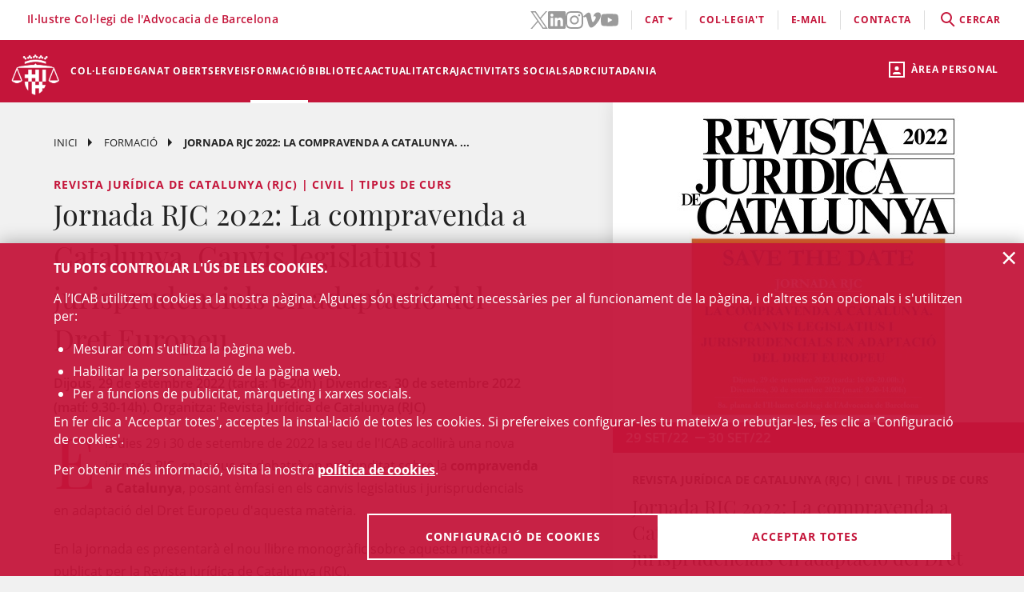

--- FILE ---
content_type: text/html;charset=UTF-8
request_url: https://icab.es/ca/formacio/cursos/Jornada-RJC-2022-La-compravenda-a-Catalunya.-Canvis-legislatius-i-jurisprudencials-en-adaptacio-del-Dret-Europeu/
body_size: 13395
content:
<!DOCTYPE html>
<html lang="ca">
	<head>
		<script>
	window.dataLayer = window.dataLayer || [];
	window.dataLayer.push({ 'userStatus': 'loggedOut' });
</script><script>(function(w,d,s,l,i){w[l]=w[l]||[];w[l].push({'gtm.start': new Date().getTime(),event:'gtm.js'});var f=d.getElementsByTagName(s)[0], j=d.createElement(s),dl=l!='dataLayer'?'&l='+l:'';j.async=true;j.src= 'https://www.googletagmanager.com/gtm.js?id='+i+dl;f.parentNode.insertBefore(j,f);})(window,document,'script','dataLayer','GTM-WZ6D28F');</script><title>Jornada RJC 2022: La compravenda a Catalunya. Canvis legislatius i jurisprudencials en adaptació del Dret Europeu</title>
<link rel="alternate" hreflang="es" href="/es/formacion/cursos/Jornada-RJC-2022-La-compraventa-en-Cataluna.-Cambios-legislativos-y-jurisprudenciales-en-adaptacion-al-Derecho-Europeo/" />
<link rel="alternate" hreflang="en" href="/en/formacion/course/Jornada-RJC-2022-La-compraventa-en-Cataluna.-Cambios-legislativos-y-jurisprudenciales-en-adaptacion-al-Derecho-Europeo/" />
<link type="text/css" rel="stylesheet" media="screen"	href="/export/system/modules/cat.icab.theme/resources/css/icab.css_333375677.css" />
<link type="text/css" rel="stylesheet" media="print"	href="/export/system/modules/cat.icab.theme/resources/css/icab-print.css_1061108441.css" />

<meta name="description"	content="Formació ICAB: Cursos de Dret, Màsters, EPJ i Congressos organitzats per l'Il·lustre Col·legi de l'Advocacia de Barcelona (ICAB)" />
<meta name="keywords"		content="Formació, ICAB, Cursos, Màsters, EPJ, Dret, Congressos, Webinars, Col·legi, Advocats, Barcelona, Advocacia" />
<meta name="og:description" content="Dijous, 29 de setembre 2022 (tarda: 16-20h) i Divendres, 30 de setembre 2022 (matí: 9.30-14h). Organitza: Revista Jurídica de Catalunya (RJC)" />
<meta name="og:image" content="http://www.icab.cat/export/sites/icab/.galleries/imatges-formacio/Save-the-Date-Jornada-RJC-compravenda-Catalunya-setembre-2022.jpg_695063660.jpg" />
	<meta name="image" property="og:image" content="http://www.icab.cat/export/sites/icab/.galleries/imatges-formacio/Save-the-Date-Jornada-RJC-compravenda-Catalunya-setembre-2022.jpg_695063660.jpg" />
	<meta name="og:title" content="Jornada RJC 2022: La compravenda a Catalunya. Canvis legislatius i jurisprudencials en adaptació del Dret Europeu" />
<meta name="og:type" content="article" />
<meta name="og:url" content="http://www.icab.cat/ca/formacio/cursos/Jornada-RJC-2022-La-compravenda-a-Catalunya.-Canvis-legislatius-i-jurisprudencials-en-adaptacio-del-Dret-Europeu/" />
<meta name="twitter:card" content="summary" />
<meta name="twitter:description" content="Dijous, 29 de setembre 2022 (tarda: 16-20h) i Divendres, 30 de setembre 2022 (matí: 9.30-14h). Organitza: Revista Jurídica de Catalunya (RJC)" />
<meta name="twitter:image" content="http://www.icab.cat/export/sites/icab/.galleries/imatges-formacio/Save-the-Date-Jornada-RJC-compravenda-Catalunya-setembre-2022.jpg_695063660.jpg" />
<meta name="twitter:site" content="@ICABarcelona" />
<meta name="twitter:title" content="Jornada RJC 2022: La compravenda a Catalunya. Canvis legislatius i jurisprudencials en adaptació del Dret Europeu" />
<meta name="twitter:url" content="http://www.icab.cat/ca/formacio/cursos/Jornada-RJC-2022-La-compravenda-a-Catalunya.-Canvis-legislatius-i-jurisprudencials-en-adaptacio-del-Dret-Europeu/" />
<link type="image/x-icon" rel="shortcut icon" href="/export/system/modules/cat.icab.theme/resources/images/favicon.jpg" />
<meta charset="utf-8" />
<meta name="robots"				content="all" />
<meta name="viewport"			content="width=device-width,initial-scale=1,user-scalable=no" />
<meta name="HandheldFriendly"	content="true" />
<meta name="format-detection"	content="telephone=no" />
<meta name="theme-color"		content="#C60044"/>
<meta name="msapplication-square70x70logo" content="/export/system/modules/cat.icab.theme/resources/images/pwa/icon-72x72.png" />
<meta name="msapplication-square150x150logo" content="/export/system/modules/cat.icab.theme/resources/images/pwa/icon-152x152.png" />
<meta name="msapplication-wide310x150logo" content="/export/system/modules/cat.icab.theme/resources/images/pwa/icon-384x384.png" />
<meta name="msapplication-square310x310logo" content="/export/system/modules/cat.icab.theme/resources/images/pwa/icon-384x384.png" />
<meta name="referrer" content="no-referrer-when-downgrade" />
<link rel="apple-touch-icon" sizes="57x57" href="/export/system/modules/cat.icab.theme/resources/images/pwa/icon-72x72.png" />
<link rel="apple-touch-icon" sizes="60x60" href="/export/system/modules/cat.icab.theme/resources/images/pwa/icon-72x72.png" />
<link rel="apple-touch-icon" sizes="72x72" href="/export/system/modules/cat.icab.theme/resources/images/pwa/icon-72x72.png" />
<link rel="apple-touch-icon" sizes="76x76" href="/export/system/modules/cat.icab.theme/resources/images/pwa/icon-96x96.png" />
<link rel="apple-touch-icon" sizes="114x114" href="/export/system/modules/cat.icab.theme/resources/images/pwa/icon-128x128.png" />
<link rel="apple-touch-icon" sizes="120x120" href="/export/system/modules/cat.icab.theme/resources/images/pwa/icon-144x144.png" />
<link rel="apple-touch-icon" sizes="144x144" href="/export/system/modules/cat.icab.theme/resources/images/pwa/icon-144x144.png" />
<link rel="apple-touch-icon" sizes="152x152" href="/export/system/modules/cat.icab.theme/resources/images/pwa/icon-152x152.png" />
<link rel="apple-touch-icon" sizes="180x180" href="/export/system/modules/cat.icab.theme/resources/images/pwa/icon-192x192.png" />
<script>
	
            const token = null;
		</script>
<script type="text/javascript" src="/export/system/modules/cat.icab.theme/resources/js/icab-react-config.js"></script>
<script type="text/javascript" src="/export/system/modules/net.opentrends.opencms.react/resources/js/react/react.development.js"></script>
<script type="text/javascript" src="/export/system/modules/net.opentrends.opencms.react/resources/js/react/react-dom.development.js"></script>
<script type="text/javascript" src="/export/system/modules/cat.icab.react/resources/js/config.js"></script>
<script type="text/javascript" src="/export/system/modules/cat.icab.react/resources/js/FormSelect.js"></script>
<script type="text/javascript" src="/export/system/modules/cat.icab.react/resources/js/FormSelectIdentificators.js"></script>
<script type="text/javascript" src="/export/system/modules/cat.icab.react/resources/js/PrivacyPoliciesConnect.js"></script>
<script type="text/javascript" src="/export/system/modules/cat.icab.react/resources/js/PrivacyPolicyCheck.js"></script>
<script type="text/javascript" src="/export/system/modules/cat.icab.react/resources/js/Modal.js"></script>
<script type="text/javascript" src="/export/system/modules/cat.icab.react/resources/js/List.js"></script>
<script type="text/javascript" src="/export/system/modules/cat.icab.react/resources/js/DisplayHtmlContent.js"></script>
<script type="text/javascript" src="/export/system/modules/cat.icab.react/resources/js/Notifications.js"></script>
<script type="text/javascript" src="/export/system/modules/cat.icab.react/resources/js/TPV.js"></script>
<script type="text/javascript" src="/export/system/modules/cat.icab.react/resources/js/CourseRegisterButton.js"></script>
<script type="text/javascript" src="/export/system/modules/cat.icab.theme/resources/js/mustache.js"></script>
<script type="text/javascript" src="/export/system/modules/cat.icab.theme/resources/js/hashtable.js"></script></head>
	<body>
		<noscript><iframe src="https://www.googletagmanager.com/ns.html?id=GTM-WZ6D28F" height="0" width="0" style="display:none;visibility:hidden"></iframe></noscript><div class="ot-main-page-container">
			<header>
				<section class="ot-main-header" id="ot-main-header">
	<div id="mobile-topbar">
		<span data-add-body-class="mobile-menu-open">
			<img src="/system/modules/cat.icab.theme/resources/images/logo.png" alt="open menu" class="mobile-topbar__menu-icon">
			menú
		</span>
		<div class="position-center-xy mobile-topbar__title">Advocacia Barcelona</div>
	</div>
	<span class="ot-icon-search-mobile d-lg-none" data-toggle-body-class="search-menu-open">
		<span class="ot-icon ot-icon-mglass text-inverse big"></span>
	</span>
	<div class="personal-area-ext-container">
		<span class="personal-area d-none d-lg-block" data-toggle-body-class="personal-area-desktop-open" data-remove-class-on-external-click=".personal-area-form">
					<span class="ot-icon ot-icon-profile"></span>
					<span class="text">Àrea personal</span>
				</span>
				<span class="personal-area personal-area-mobile-icon d-lg-none" data-toggle-body-class="personal-area-open">
					<span class="ot-icon ot-icon-profile"></span>
				</span>
				<div class="personal-area-container">
					<div class="personal-area-form non-selectable">
						<form action="/rest/access/login" method="post" accept-charset="ISO-8859-1" id="login-form-63">
	<input id="redirect-63" name="redirect" type="hidden" value="/ca/area-personal/" />		
	<div class="container-fluid">
		<div class="row no-gutters">
			<h3 class="title"><span class="profile"></span><span class="close" data-remove-body-class="personal-area-open">&times;</span>Àrea personal</h3>
			<div class="col-12">
				<div class="icab-form-group">
					<label for="input-name-63">Usuari/a</label>
					<input type="text" name="name" id="input-id-63" placeholder="Usuari/a ICAB / DNI / Email" value="" autocomplete="off" />
					<span class="info">Número de col·legiat/da o usuari ICAB / DNI / Email</span>
					</div>
			</div>
			<div class="col-12">
				<div class="icab-form-group mb-0">
					<label for="input-pwd-63">Contrasenya</label>
					<input type="password" name="pwd" id="input-pwd-63" placeholder="Contrasenya" value="" autocomplete="off" />
				</div>
				<a href="/ca/access/recordar-contrasenya/index.html" class="seemore-link-desktop">he oblidat la contrasenya</a>
				</div>
			<div class="personal-area-footer">
						<input type="submit" value="entra" autocomplete="off" accesskey="l" />
						<a href="/rest/access/login-cert?redirect=/ca/area-personal/" onclick="(new IcabOverlay({body: 'Validant el certificat digital ...'})).open()" class="ot-input-button ot-button-inverse">entra amb certificat digital</a>
						<p>No sóc usuari/a de l'ICAB</p>
						<a href="/ca/access/nou-usuari/index.html" class="ot-input-button ot-button-inverse">registra't</a>
					</div>
				</div>
	</div>
	<script>
	document.querySelectorAll('#login-form-63').forEach(f => { 
		f.addEventListener("submit", e => {
			window.dataLayer = window.dataLayer || [];
			window.dataLayer?.push({ 'event': 'userLogin' });
		});
	})
</script></form></div>
				</div>
			</div>
	<section id="mobile-menu">
		<span data-remove-body-class="mobile-menu-open">&times;</span>
<nav class="ot-navbar">
	<a href="/ca/index.html" class="ot-logo" accesskey="0"><img src="/export/system/modules/cat.icab.theme/resources/images/logo.png" alt="Logotip ICAB" /></a>
	<ol class="ot-list-l1 ot-navbar-links"><li><a href="/ca/index.html">Inici</a></li><li class="ot-has-children"><a href="/ca/colegi/coneix-el-col-legi/deganat/" target="_self" accesskey="1">Col·legi</a><ol class="ot-list-l2"><li class="ot-has-children"><a href="/ca/colegi/coneix-el-col-legi/deganat/" target="_self">Coneix el col·legi</a><ol class="ot-list-l3"><li><a href="/ca/colegi/coneix-el-col-legi/deganat/" target="_self">La degana</a></li><li class="ot-has-children"><a href="/ca/colegi/coneix-el-col-legi/la-junta-de-govern/" target="_self">La Junta de Govern</a><ol class="ot-list-l4"></ol></li><li><a href="/ca/colegi/coneix-el-col-legi/presentacio-i-funcions/" target="_self">Presentació i Funcions</a></li><li><a href="/ca/colegi/coneix-el-col-legi/acords-de-la-junta/" target="_self">Acords de Junta</a></li><li><a href="/ca/colegi/coneix-el-col-legi/deganat-obert/" target="_self">Deganat Obert</a></li><li><a href="/ca/colegi/coneix-el-col-legi/la-bustia-opina/" target="_self">La Bústia Opina</a></li><li><a href="/ca/colegi/coneix-el-col-legi/himne-de-licab/" target="_self">Himne de l'ICAB</a></li><li><a href="/ca/colegi/coneix-el-col-legi/Eleccions-ICAB-2025/" target="_self">Eleccions ICAB</a></li><li><a href="/ca/colegi/coneix-el-col-legi/finestra-unica/" target="_self">Finestra única</a></li><li><a href="/ca/colegi/coneix-el-col-legi/assemblees-generals/" target="_self">Assemblees Generals</a></li><li class="ot-has-children"><a href="/ca/colegi/coneix-el-col-legi/transparencia/" target="_self">Transparència</a><ol class="ot-list-l4"></ol></li><li><a href="/ca/colegi/coneix-el-col-legi/telefon-vermell/" target="_self">Telèfon Vermell</a></li><li><a href="/ca/colegi/coneix-el-col-legi/diputats-de-guardia/" target="_self">Diputats de Guàrdia</a></li><li><a href="/ca/colegi/coneix-el-col-legi/delegacions/" target="_self">Delegacions</a></li><li><a href="/ca/colegi/coneix-el-col-legi/institucions-vinculades/" target="_self">Institucions vinculades</a></li><li class="ot-has-children"><a href="/ca/colegi/coneix-el-col-legi/organs-consultius/" target="_self">Òrgans consultius</a><ol class="ot-list-l4"></ol></li><li class="ot-has-children"><a href="/ca/colegi/coneix-el-col-legi/responsabilitat-social-corporativa/" target="_self">Responsabilitat Social Corporativa</a><ol class="ot-list-l4"></ol></li><li class="ot-has-children"><a href="/ca/colegi/coneix-el-col-legi/accio-internacional/" target="_self">Acció internacional</a><ol class="ot-list-l4"></ol></li><li><a href="/ca/colegi/coneix-el-col-legi/igualtat-i-agenda-2030/" target="_self">Igualtat i Agenda 2030</a></li><li class="ot-has-children"><a href="/ca/colegi/coneix-el-col-legi/sala-de-premsa/notes-de-premsa/" target="_self">Sala de Premsa</a><ol class="ot-list-l4"></ol></li><li><a href="/ca/colegi/coneix-el-col-legi/publicacions-icab/" target="_self">Publicacions</a></li><li><a href="/ca/colegi/coneix-el-col-legi/premis-icab/" target="_self">Premis ICAB</a></li><li><a href="/ca/colegi/coneix-el-col-legi/eNotum/" target="_self">Notificacions ICAB - eNotum</a></li></ol></li><li><a href="/ca/colegi/ciberdret/" target="_self">CiberDret</a></li><li><a href="/ca/colegi/comissions-i-seccions/" target="_self">Comissions i Seccions</a></li><li><a href="/ca/colegi/normativa-professional-i-collegial/" target="_self">Normativa professional i col·legial</a></li><li><a href="/ca/colegi/observatoris-/" target="_self">Observatoris </a></li><li class="ot-has-children"><a href="/ca/colegi/alta/index.html" target="_self">Dona't d'alta</a><ol class="ot-list-l3"><li><a href="/ca/colegi/alta/index.html" target="_self">Dona't d'alta</a></li><li class="ot-has-children"><a href="/ca/colegi/alta/exercents/" target="_self">Exercents</a><ol class="ot-list-l4"></ol></li><li class="ot-has-children"><a href="/ca/colegi/alta/no-exercents/" target="_self">No exercents</a><ol class="ot-list-l4"></ol></li><li><a href="/ca/colegi/alta/estudiants-associats/" target="_self">Estudiants associats/des</a></li><li><a href="/ca/colegi/alta/professionals-associats/" target="_self">Professionals associats/des</a></li><li><a href="/ca/colegi/alta/sessions-orientacio-professional/" target="_self">Sessions Orientació Professional</a></li></ol></li><li class="ot-has-children"><a href="/ca/colegi/el-palauet-casades/" target="_self">El Palauet Casades</a><ol class="ot-list-l3"><li class="d-none-navbar"><a href="/ca/colegi/el-palauet-casades/sales-i-espais-collegiats/" target="_self">Sales i espais col·legials</a></li><li class="d-none-navbar"><a href="/ca/colegi/el-palauet-casades/historia/" target="_self">Història</a></li><li class="d-none-navbar"><a href="/ca/colegi/el-palauet-casades/visites-guiades/" target="_self">Visites guiades</a></li><li class="d-none-navbar"><a href="/ca/colegi/el-palauet-casades/ubicacio-i-contacte/" target="_self">Ubicació i contacte</a></li></ol></li><li class="ot-has-children"><a href="/ca/colegi/servei-d-ocupacio-i-orientacio-professional-soop/" target="_self">Servei d’Ocupació i Orientació Professional (SOOP)</a><ol class="ot-list-l3"><li><a href="/ca/colegi/servei-d-ocupacio-i-orientacio-professional-soop/advocacia-emprenedora/" target="_self">Advocacia Emprenedora</a></li><li><a href="/ca/colegi/servei-d-ocupacio-i-orientacio-professional-soop/assessorament-personalitzat/" target="_self">Assessorament personalitzat</a></li><li><a href="/ca/colegi/servei-d-ocupacio-i-orientacio-professional-soop/borsa-de-treball-icab/" target="_self">Borsa de Treball ICAB</a></li><li><a href="/ca/colegi/servei-d-ocupacio-i-orientacio-professional-soop/orientacio-i-intermediacio-laboral/" target="_self">Orientació i Intermediació Laboral</a></li><li><a href="/ca/colegi/servei-d-ocupacio-i-orientacio-professional-soop/consells-i-models/" target="_self">Consells i models</a></li><li><a href="/ca/colegi/servei-d-ocupacio-i-orientacio-professional-soop/recursos-utils/" target="_self">Recursos Útils</a></li></ol></li><li><a href="/ca/colegi/contacta/departaments/" target="_self">Contacta</a></li></ol></li><li><a href="/ca/deganat-obert/" target="_self" accesskey="2">Deganat Obert</a></li><li class="ot-has-children"><a href="/ca/serveis-professionals/" target="_self" accesskey="3">Serveis</a><ol class="ot-list-l2"><li class="ot-has-children"><a href="/ca/serveis-professionals/tramits-collegials/" target="_self">Tots els tràmits i serveis</a><ol class="ot-list-l3"><li class="d-none-navbar"><a href="/ca/serveis-professionals/tramits-collegials/aca-sp/" target="_self">??? NavText ???</a></li></ol></li><li><a href="/ca/serveis-professionals/exercents/" target="_self">Exercents</a></li><li><a href="/ca/serveis-professionals/no-exercents/" target="_self">No exercents</a></li><li><a href="/ca/serveis-professionals/htmlredirect" target="_self">Estudiants Associats/des</a></li><li><a href="/ca/serveis-professionals/professionals-associats-00001" target="_self">Professionals Associats/des</a></li><li><a href="/ca/serveis-professionals/faqs/" target="_self">Preguntes Freqüents (FAQs)</a></li></ol></li><li class="selected ot-has-children"><a href="/ca/formacio/formacio/" target="_self" accesskey="4">Formació</a><ol class="ot-list-l2"><li><a href="/ca/formacio/formacio/" target="_self">Formació</a></li><li><a href="/ca/formacio/12-congressos-12-causes/" target="_self">12 Congressos, 12 Causes</a></li><li><a href="/ca/formacio/tota-loferta-formativa/" target="_self">Tota l'oferta formativa</a></li><li class="ot-has-children"><a href="/ca/formacio/escola-de-practica-juridica/" target="_self">Escola de Pràctica Jurídica (EPJ)</a><ol class="ot-list-l3"><li class="d-none-navbar"><a href="/ca/formacio/escola-de-practica-juridica/postgrau-en-practica-juridica-epj-icab/" target="_self">Postgrau en Pràctica Jurídica EPJ-ICAB</a></li><li class="d-none-navbar"><a href="/ca/formacio/escola-de-practica-juridica/materies-i-temari/" target="_self">Matèries i temari</a></li><li class="d-none-navbar"><a href="/ca/formacio/escola-de-practica-juridica/professorat/" target="_self">Professorat</a></li><li class="d-none-navbar"><a href="/ca/formacio/escola-de-practica-juridica/normes/" target="_self">Normes</a></li><li class="d-none-navbar"><a href="/ca/formacio/escola-de-practica-juridica/requisits-d-acces/" target="_self">Requisits i Tràmits de matrícula</a></li><li class="d-none-navbar"><a href="/ca/formacio/escola-de-practica-juridica/practiques/" target="_self">Pràctiques</a></li><li class="d-none-navbar"><a href="/ca/formacio/escola-de-practica-juridica/lescola/" target="_self">L'Escola</a></li><li><a href="/ca/formacio/escola-de-practica-juridica/sala-de-vistes-epj-icab/" target="_self">Sala de Vistes EPJ - ICAB</a></li><li class="d-none-navbar"><a href="/ca/formacio/escola-de-practica-juridica/alumni-epj/" target="_self">Alumni EPJ</a></li></ol></li><li><a href="/ca/formacio/masters-d-especialitzacio/" target="_self">Màsters, Postgraus i Títols d'Expert</a></li><li class="ot-has-children"><a href="/ca/formacio/formacio-continua/" target="_self">Formació contínua</a><ol class="ot-list-l3"><li><a href="/ca/formacio/formacio-continua/formacio-per-videostreaming/" target="_self">Formació per videostreaming</a></li><li class="ot-has-children"><a href="/ca/formacio/formacio-continua/formats-audiovisuals/" target="_self">Formats audiovisuals</a><ol class="ot-list-l4"></ol></li><li><a href="/ca/formacio/formacio-continua/e-learning/" target="_self">e-Learning</a></li><li><a href="/ca/formacio/formacio-continua/alta-baixa-de-les-seccions/" target="_self">Alta/baixa de Comissions i Seccions</a></li></ol></li><li><a href="/ca/formacio/podcast-icab/" target="_self">Pòdcast ICAB</a></li><li><a href="/ca/formacio/webinars/" target="_self">Webinars</a></li><li><a href="/ca/formacio/congressos/" target="_self">Congressos i Jornades ICAB</a></li><li><a href="/ca/formacio/idiomes/" target="_self">Idiomes</a></li><li><a href="/ca/formacio/masters-d-acces-a-la-professio/" target="_self">Màsters d'accés a la professió</a></li><li class="ot-has-children"><a href="/ca/formacio/formacio-internacional/" target="_self">Formació Internacional </a><ol class="ot-list-l3"><li class="d-none-navbar ot-has-children"><a href="/ca/formacio/formacio-internacional/erasmus-plus/" target="_self">Erasmus +</a><ol class="ot-list-l4"></ol></li><li class="d-none-navbar"><a href="/ca/formacio/formacio-internacional/academia-de-dret-europeu-era/" target="_self">Acadèmia de Dret Europeu (ERA)</a></li><li class="d-none-navbar"><a href="/ca/formacio/formacio-internacional/young-european-lawyers-academy-yela/" target="_self">Young European Lawyers Academy (YELA)</a></li><li class="d-none-navbar"><a href="/ca/formacio/formacio-internacional/young-lawyers-contest/" target="_self">Young Lawyers Contest</a></li><li class="d-none-navbar"><a href="/ca/formacio/formacio-internacional/propers-cursos/" target="_self">Propers cursos</a></li></ol></li><li><a href="/ca/formacio/formacio-incompany/" target="_self">Formació in company / a mida</a></li><li><a href="/ca/formacio/cerca/" target="_self">Tots els cursos - Cercador</a></li><li><a href="/ca/formacio/Form-CICAC/" target="_self">Formació CICAC</a></li><li><a href="/ca/formacio/Form-CGAE/" target="_self">Formació CGAE</a></li></ol></li><li class="ot-has-children"><a href="/ca/biblioteca-centre-documentacio/biblioteca/" target="_self" accesskey="5">Biblioteca</a><ol class="ot-list-l2"><li class="ot-has-children"><a href="/ca/biblioteca-centre-documentacio/biblioteca/" target="_self">Biblioteca</a><ol class="ot-list-l3"><li><a href="http://biblio.icab.cat/" target="_blank">Catàleg de la Biblioteca</a></li><li class="ot-has-children"><a href="/ca/biblioteca-centre-documentacio/biblioteca/biblioteca-digital/" target="_self">Biblioteca digital</a><ol class="ot-list-l4"></ol></li><li class="ot-has-children"><a href="/ca/biblioteca-centre-documentacio/biblioteca/hemeroteca/" target="_self">Hemeroteca digital</a><ol class="ot-list-l4"></ol></li><li><a href="/ca/biblioteca-centre-documentacio/biblioteca/legislacion-jurisprudencia-doctrina/" target="_self">Bases de Dades</a></li><li class="ot-has-children"><a href="/ca/biblioteca-centre-documentacio/biblioteca/centre-documentacio/" target="_self">Centre de documentació</a><ol class="ot-list-l4"></ol></li><li class="ot-has-children"><a href="/ca/biblioteca-centre-documentacio/biblioteca/alertes-juridiques/" target="_self">Alertes jurídiques</a><ol class="ot-list-l4"></ol></li><li class="ot-has-children"><a href="/ca/biblioteca-centre-documentacio/biblioteca/serveis/" target="_self">Serveis de la biblioteca</a><ol class="ot-list-l4"></ol></li><li class="ot-has-children"><a href="/ca/biblioteca-centre-documentacio/biblioteca/dades-rellevants-de-la-biblioteca/" target="_self">Dades rellevants de la Biblioteca</a><ol class="ot-list-l4"></ol></li></ol></li><li class="ot-has-children"><a href="/ca/biblioteca-centre-documentacio/publicacions/" target="_self">Publicacions</a><ol class="ot-list-l3"><li><a href="/ca/biblioteca-centre-documentacio/publicacions/actualitat-juridica" target="_self">Actualitat jurídica</a></li><li><a href="/ca/biblioteca-centre-documentacio/publicacions/butlleta-d-actualitat-juridica-del-gaj-barcelona/" target="_self">Butlleta d'actualitat jurídica del GAJ Barcelona</a></li><li><a href="http://biblio.icab.cat/cgi-bin/abnetopac/abnetcl.exe?ACC=DOSEARCH&xsqf99=(edicions digitals o bibliografies Biblioteca o Conclusions).t830." target="_blank">Edicions Digitals Biblioteca</a></li><li><a href="/ca/biblioteca-centre-documentacio/publicacions/mon-juridic/" target="_self">Món Jurídic</a></li><li><a href="/ca/biblioteca-centre-documentacio/publicacions/htmlredirect" target="_self">Subvencions, premis i beques</a></li><li><a href="https://revistajuridica.cat/cloudLibrary/public/rjcat/?lang=ca_ES" target="_blank">Revista Juridica de Catalunya</a></li></ol></li></ol></li><li class="ot-has-children"><a href="/ca/actualitat/agenda/" target="_self" accesskey="6">Actualitat</a><ol class="ot-list-l2"><li><a href="/ca/actualitat/agenda/" target="_self">Agenda d'actes</a></li><li><a href="/ca/actualitat/conferencies/" target="_self">Conferències</a></li><li><a href="/ca/actualitat/noticies/" target="_self">Notícies</a></li><li><a href="/ca/actualitat/actualitat-juridica/" target="_self">Actualitat jurídica</a></li><li><a href="/ca/actualitat/recull-de-premsa/" target="_self">Notes de Premsa</a></li><li><a href="/ca/actualitat/subvencions-premis-i-beques/" target="_self">Subvencions, premis i beques</a></li><li><a href="/ca/actualitat/documents/" target="_self">Documents</a></li><li><a href="/ca/actualitat/informacio-daltres-entitats/" target="_self">Informació d'altres entitats</a></li></ol></li><li class="ot-has-children"><a href="/ca/craj/CRAJ-Principal/" target="_self" accesskey="7">CRAJ</a><ol class="ot-list-l2"><li><a href="/ca/craj/craj-protocol-demparament-collegial-/" target="_self">CRAJ - Protocol d'emparament col·legial </a></li><li class="ot-has-children"><a href="/ca/craj/craj-eines-de-suport-per-a-lexercici-professional/" target="_self">CRAJ - Eines de suport per a l'exercici professional</a><ol class="ot-list-l3"><li><a href="/ca/craj/craj-eines-de-suport-per-a-lexercici-professional/craj-articles-i-publicacions/" target="_self">CRAJ - Articles i publicacions</a></li><li><a href="/ca/craj/craj-eines-de-suport-per-a-lexercici-professional/craj-guies/" target="_self">CRAJ - Guies</a></li></ol></li><li><a href="/ca/craj/craj-ciutat-de-la-justicia/" target="_self">CRAJ - Ciutat de la Justícia</a></li><li class="ot-has-children"><a href="/ca/craj/craj-acords-jutjats-tribunals-i-fiscalia/" target="_self">CRAJ - Acords Jutjats, Tribunals i Fiscalia</a><ol class="ot-list-l3"><li><a href="/ca/craj/craj-acords-jutjats-tribunals-i-fiscalia/craj-acords-jujats-tribunals-i-fiscalia---general/" target="_self">CRAJ - Acords Jutjats, Tribunals i Fiscalia / General</a></li><li class="ot-has-children"><a href="/ca/craj/craj-acords-jutjats-tribunals-i-fiscalia/craj-acords-jutjats-tribunals-i-fiscalia---unificacio-de-criteris/" target="_self">CRAJ - Acords Jutjats, Tribunals i Fiscalia / Unificació de Criteris</a><ol class="ot-list-l4"></ol></li></ol></li><li class="ot-has-children"><a href="/ca/craj/craj-altres-acords-circulars-i-instruccions/" target="_self">CRAJ - Altres acords, circulars i instruccions</a><ol class="ot-list-l3"><li><a href="/ca/craj/craj-altres-acords-circulars-i-instruccions/craj-altres-acords-e-justicia/" target="_self">CRAJ - Altres acords, circulars i instruccions / e-Justícia, LexNet i Digitalització de la Justícia</a></li><li><a href="/ca/craj/craj-altres-acords-circulars-i-instruccions/craj-altres-acords-altres-organismes/" target="_self">CRAJ- Altres acords, circulars i instruccions / Altres Organismes</a></li></ol></li><li class="ot-has-children"><a href="/ca/craj/normes-de-repartiment-a-jutjats-i-tribunals/" target="_self">CRAJ - Normes de repartiment a Jutjats i Tribunals</a><ol class="ot-list-l3"><li><a href="/ca/craj/normes-de-repartiment-a-jutjats-i-tribunals/craj-normes-de-repartiment-civil/" target="_self">CRAJ - Normes de Repartiment / Civil</a></li><li><a href="/ca/craj/normes-de-repartiment-a-jutjats-i-tribunals/craj-normes-de-repartiment-contencios-administratiu/" target="_self">CRAJ - Normes de Repartiment / Contenciós - Administratiu</a></li><li><a href="/ca/craj/normes-de-repartiment-a-jutjats-i-tribunals/craj-normes-de-repartiment-mercantil/" target="_self">CRAJ - Normes de Repartiment / Mercantil</a></li><li><a href="/ca/craj/normes-de-repartiment-a-jutjats-i-tribunals/craj-normes-de-repartiment-penal-vido-vigilancia-penitenciaria/" target="_self">CRAJ - Normes de Repartiment / Penal, VIDO, Vigilància Penitenciària</a></li><li><a href="/ca/craj/normes-de-repartiment-a-jutjats-i-tribunals/craj-normes-de-repartiment---social/" target="_self">CRAJ - Normes de Repartiment / Social</a></li></ol></li><li><a href="/ca/craj/craj-info-covid/" target="_self">CRAJ - Informació COVID-19</a></li><li><a href="/ca/craj/craj-altres-acords-circulars-i-instruccion/" target="_self">CRAJ - Altres acords, circulars i instruccions</a></li></ol></li><li><a href="/ca/activitats-socials-icab/" target="_self" accesskey="8">Activitats socials </a></li><li class="ot-has-children"><a href="/ca/informacio-centre-adr-masc-icab/" target="_self" accesskey="9">ADR</a><ol class="ot-list-l2"><li><a href="/ca/informacio-centre-adr-masc-icab/centre-adr-masc-torn-public/" target="_self">ADR - MASC Torn Públic</a></li><li><a href="/ca/informacio-centre-adr-masc-icab/centre-adr-masc-torn-privat-/" target="_self">ADR - MASC Torn Privat </a></li><li class="ot-has-children"><a href="/ca/informacio-centre-adr-masc-icab/adr-general/" target="_self">Centre de Resolució Alternativa de Conflictes - Centre ADR ICAB </a><ol class="ot-list-l3"><li class="ot-has-children"><a href="/ca/informacio-centre-adr-masc-icab/adr-general/adr-mediacio-masc-1/" target="_self">Mediació</a><ol class="ot-list-l4"></ol></li><li class="ot-has-children"><a href="/ca/informacio-centre-adr-masc-icab/adr-general/conciliacio/" target="_self">Conciliació</a><ol class="ot-list-l4"></ol></li><li class="ot-has-children"><a href="/ca/informacio-centre-adr-masc-icab/adr-general/tercera-persona-experta/" target="_self">Persona experta independent</a><ol class="ot-list-l4"></ol></li><li class="ot-has-children"><a href="/ca/informacio-centre-adr-masc-icab/adr-general/dret-collaboratiu-/" target="_self">Advocacia col·laborativa - Dret col·laboratiu</a><ol class="ot-list-l4"></ol></li><li class="ot-has-children"><a href="/ca/informacio-centre-adr-masc-icab/adr-general/justicia-i-practiques-restauratives/" target="_self">Justícia i pràctiques restauratives</a><ol class="ot-list-l4"></ol></li><li><a href="/ca/informacio-centre-adr-masc-icab/adr-general/adr-icab-arbitratge/" target="_self">Arbitratge</a></li><li><a href="/ca/informacio-centre-adr-masc-icab/adr-general/adr-fbe/" target="_self">ADR - FBE</a></li></ol></li></ol></li><li class="ot-has-children"><a href="/ca/serveis-al-ciutada/" target="_self" accesskey="10">Ciutadania</a><ol class="ot-list-l2"><li class="ot-has-children"><a href="/ca/serveis-al-ciutada/necessito-un-advocat-da/" target="_self">Necessito un advocat/da</a><ol class="ot-list-l3"><li><a href="/ca/serveis-al-ciutada/necessito-un-advocat-da/cercador-de-professionals/" target="_self">Cercador de professionals</a></li></ol></li><li class="ot-has-children"><a href="/ca/serveis-al-ciutada/justicia-gratuita/" target="_self">Justícia gratuita</a><ol class="ot-list-l3"><li class="ot-has-children"><a href="/ca/serveis-al-ciutada/justicia-gratuita/servei-d-orientacio-juridica-punts-soj/" target="_self">Servei d'Orientació Jurídica - Punts SOJ - SOM</a><ol class="ot-list-l4"></ol></li><li><a href="/ca/serveis-al-ciutada/justicia-gratuita/soj-on-line/" target="_self">SOJ On-line</a></li></ol></li><li class="ot-has-children"><a href="/ca/serveis-al-ciutada/registre-professionals/" target="_self">Registres professionals</a><ol class="ot-list-l3"><li><a href="/ca/serveis-al-ciutada/registre-professionals/administradors-concursals/" target="_self">Administradors i Administradores concursals</a></li><li><a href="/ca/serveis-al-ciutada/registre-professionals/comptadors-partidors/" target="_self">Comptadors/-es-partidors/-es</a></li><li><a href="/ca/serveis-al-ciutada/registre-professionals/auditors-en-entorns-tecnologics/" target="_self">Auditors i Auditores en entorns tecnològics</a></li><li><a href="/ca/serveis-al-ciutada/registre-professionals/advocats-serveis-probono-ico/" target="_self">Advocats i Advocades Servei Probono ICO</a></li><li><a href="/ca/serveis-al-ciutada/registre-professionals/arbitres/" target="_self">Professionals de l’arbitratge</a></li><li><a href="/ca/serveis-al-ciutada/registre-professionals/mediadors/" target="_self">Advocacia mediadora</a></li></ol></li><li><a href="/ca/serveis-al-ciutada/obtencio-certificacions-cadastrals/" target="_self">Obtenció certificacions cadastrals</a></li><li class="ot-has-children"><a href="/ca/serveis-al-ciutada/reclamacions-info-gral./" target="_self">Reclamacions (info gral.)</a><ol class="ot-list-l3"><li><a href="/ca/serveis-al-ciutada/reclamacions-info-gral./formulari-reclamacio/" target="_self">Formulari reclamació</a></li></ol></li><li><a href="/ca/serveis-al-ciutada/borsa-de-treball-icab" target="_self">Servei d’Ocupació i Orientació Professional (SOOP)</a></li><li><a href="/ca/serveis-al-ciutada/prestec-biblioteca-amics-biblio/" target="_self">Amics de la Biblioteca</a></li><li><a href="/ca/serveis-al-ciutada/ukrainian-population-assistance.-licab-amb-ucraina/" target="_self">Ukrainian Population Assistance. L'ICAB, amb Ucraïna </a></li></ol></li></ol>
</nav><section class="ot-topbar">
	<div class="company-name">Il·lustre Col·legi de l'Advocacia de Barcelona</div>
	<div class="options-wrapper">
		<div class="options">
			<div class="d-none d-lg-block">
				<ul class="social-links-list">
				 	<li>
								<a href="https://twitter.com/ICABarcelona" target="_blank" aria-label="Twitter(l'enllaç s'obre en finestra nova)" rel="noopener">
									<svg class="svg-icon" aria-hidden="true">
	<title></title>
	<use xlink:href="#twitter"></use>
</svg></a>
							</li>
						<li>
								<a href="https://www.linkedin.com/school/advocaciabarcelona/" target="_blank" aria-label="LinkedIn(l'enllaç s'obre en finestra nova)" rel="noopener">
									<svg class="svg-icon" aria-hidden="true">
	<title></title>
	<use xlink:href="#linkedin"></use>
</svg></a>
							</li>
						<li>
								<a href="https://www.instagram.com/icabarcelona/" target="_blank" aria-label="Instagram(l'enllaç s'obre en finestra nova)" rel="noopener">
									<svg class="svg-icon" aria-hidden="true">
	<title></title>
	<use xlink:href="#instagram"></use>
</svg></a>
							</li>
						<li>
								<a href="https://vimeo.com/advocaciabarcelona" target="_blank" aria-label="Vimeo(l'enllaç s'obre en finestra nova)" rel="noopener">
									<svg class="svg-icon" aria-hidden="true">
	<title></title>
	<use xlink:href="#vimeo"></use>
</svg></a>
							</li>
						<li>
								<a href="https://www.youtube.com/c/advocaciabarcelona " target="_blank" aria-label="YouTube(l'enllaç s'obre en finestra nova)" rel="noopener">
									<svg class="svg-icon" aria-hidden="true">
	<title></title>
	<use xlink:href="#youtube"></use>
</svg></a>
							</li>
						</ul>
			</div>
			<div class="d-lg-none">
				<div class="dropdown icab-dropdown">
					<span class="dropdown-toggle" id="dropdownMenuButton" data-toggle="dropdown" aria-haspopup="true" aria-expanded="false">
	segueix-nos</span>
<ul class="dropdown-menu" aria-labelledby="dropdownMenuButton">
	<li>
				<a href="https://twitter.com/ICABarcelona" target="_blank" aria-label="Twitter(l'enllaç s'obre en finestra nova)" rel="noopener">
					<svg class="svg-icon" aria-hidden="true">
	<title></title>
	<use xlink:href="#twitter"></use>
</svg><span>Twitter</span>
				</a>
			</li>
		<li>
				<a href="https://www.linkedin.com/school/advocaciabarcelona/" target="_blank" aria-label="LinkedIn(l'enllaç s'obre en finestra nova)" rel="noopener">
					<svg class="svg-icon" aria-hidden="true">
	<title></title>
	<use xlink:href="#linkedin"></use>
</svg><span>LinkedIn</span>
				</a>
			</li>
		<li>
				<a href="https://www.instagram.com/icabarcelona/" target="_blank" aria-label="Instagram(l'enllaç s'obre en finestra nova)" rel="noopener">
					<svg class="svg-icon" aria-hidden="true">
	<title></title>
	<use xlink:href="#instagram"></use>
</svg><span>Instagram</span>
				</a>
			</li>
		<li>
				<a href="https://vimeo.com/advocaciabarcelona" target="_blank" aria-label="Vimeo(l'enllaç s'obre en finestra nova)" rel="noopener">
					<svg class="svg-icon" aria-hidden="true">
	<title></title>
	<use xlink:href="#vimeo"></use>
</svg><span>Vimeo</span>
				</a>
			</li>
		<li>
				<a href="https://www.youtube.com/c/advocaciabarcelona " target="_blank" aria-label="YouTube(l'enllaç s'obre en finestra nova)" rel="noopener">
					<svg class="svg-icon" aria-hidden="true">
	<title></title>
	<use xlink:href="#youtube"></use>
</svg><span>YouTube</span>
				</a>
			</li>
		</ul></div>
			</div>
			<div class="language-dropdown">
				<div class="dropdown icab-dropdown">
					<span class="dropdown-toggle" id="dropdownMenuButton" data-toggle="dropdown" aria-haspopup="true" aria-expanded="false">cat</span>
<ul class="dropdown-menu" aria-labelledby="dropdownMenuButton"><li class="ot-l1"><a href="/es/formacion/cursos/Jornada-RJC-2022-La-compraventa-en-Cataluna.-Cambios-legislativos-y-jurisprudenciales-en-adaptacion-al-Derecho-Europeo/">esp</a></li><li class="ot-l1"><a href="/en/formacion/course/Jornada-RJC-2022-La-compraventa-en-Cataluna.-Cambios-legislativos-y-jurisprudenciales-en-adaptacion-al-Derecho-Europeo/">eng</a></li></ul></div>
			</div>
			<div><a href="/ca/colegi/alta/index.html">Col·legia't</a></div>
			<div><a target="_blank" href="https://mail.google.com">E-mail</a></div>
			<div><a href="/ca/colegi/contacta/departaments/" accesskey="c">contacta</a></div>
			<div class="search-container" data-toggle-body-class="search-menu-open">
				<span class="search-desktop">
					<span class="search">
						<span class="ot-icon ot-icon-mglass"></span>Cercar</span>
					<span class="search-close">Tancar</span>
				</span>
			</div>
		</div>
	</div>
	<section class="search-form">
	<form method="get" action="/ca/cercador/" class="main-search-form" data-store-search-on-submit="Últimes cerques">
		<div class="ot-search-input">
			<input type="search" placeholder="Què busques?" name="q" id="input-q-top" value="" autocomplete="off" aria-label="Cercar" /><span class="ot-icon ot-icon-mglass text"></span>
			<span class="ot-icon ot-icon-left-arrow text" data-remove-body-class="search-menu-open"></span>
		</div>
		<a href="/ca/serveis-al-ciutada/necessito-un-advocat-da/cercador-de-professionals/" class="professionals-search-button"><span>cercador de professionals</span><span class="ot-icon ot-icon-right-arrow light"></span></a>
	</form>
	</section></section></section>
	<section class="ot-main-inner-header">
		</section>
</section></header>
			<main class="ot-main-content-container" data-page-type="icab-course">
				<div class="ot-main-content">
					<section id="main-content">
						<div  id="centercontainer" ><section>
		<script>

	window.dataLayer = window.dataLayer || [];
	window.dataLayer.push({
		'event': 'icabCourse',
		'courseId': '9569',
		'courseEventType': 'viewed'
	});
</script>
<div class="section-container bg-body">
					<div class="section-content">
						<div class="detail-page">
							<nav class="ot-nav-breadcrumb inverse">
	<ol>
		<li><a href="/ca/index.html">Inici</a></li>
		<li><a href="/ca/formacio/formacio/">Formació</a></li>
			<li><span>Jornada RJC 2022: La compravenda a Catalunya. ...</span></li>
	</ol>
</nav><div class="detail-header">
	<div class="title-pretitle">
		<span class="pretitle">
					<span class="card-pretitle">
		Revista Jurídica de Catalunya (RJC) | Civil | Tipus de Curs</span>
</span>
			<h1 class="title">Jornada RJC 2022: La compravenda a Catalunya. Canvis legislatius i jurisprudencials en adaptació del Dret Europeu</h1>
		</div>
	<div class="lead"><p>Dijous, 29 de setembre 2022 (tarda: 16-20h) i Divendres, 30 de setembre 2022 (matí: 9.30-14h). Organitza: Revista Jurídica de Catalunya (RJC)</p></div>
	</div><div class="detail-body"><p>Els dies 29 i 30 de setembre de 2022 la seu de l'ICAB acollirà una nova jornada RJC, en la que es debatrà en profunditat sobre la <strong>compravenda a Catalunya</strong>, posant èmfasi en els canvis legislatius i jurisprudencials en adaptació del Dret Europeu d'aquesta matèria.</p>
<p>En la jornada es presentarà el nou llibre monogràfic sobre aquesta matèria publicat per la Revista Jurídica de Catalunya (RJC).</p>
<p><a style="font-size: 0.875rem; background-color: #f1f1f1;" href="/export/sites/icab/.galleries/documents-noticies/Programa-Jornada-RJC-2022.pdf" target="_blank" rel="noopener"><strong><span style="text-decoration: underline;">PROGRAMA</span></strong></a></p></div>
							<div class="detail-block">
	<h3 class="title">Preus</h3>
			<table class="verdana9nb"><tr><td><b><u>Descripció</u></b></td><td align="right"><b><u>Import</u></b></td></tr><tr><td><b>Subscriptors/ores RJC</b></td><td align="right">   80,00&euro;</td></tr><tr><td><b><u>Descripció</u></b></td><td align="right"><b><u>Import</u></b></td></tr><tr><td><b>Col·legiats/des ICAB col·legiats/des</b></td><td align="right">  120,00&euro;</td></tr><tr><td><b><u>Descripció</u></b></td><td align="right"><b><u>Import</u></b></td></tr><tr><td><b>No Col·legiats/des ICAB</b></td><td align="right">  160,00&euro;</td></tr></table></div><div class="side">
								<div class="icab-event-card icab-event-card-detail event-card-hilite">
	<div class="card-bg">
		<img data-set-id="event-card-detail" data-src="/.galleries/imatges-formacio/Save-the-Date-Jornada-RJC-compravenda-Catalunya-setembre-2022.jpg" data-srcset="/export/sites/icab/.galleries/imatges-formacio/Save-the-Date-Jornada-RJC-compravenda-Catalunya-setembre-2022.jpg_1402815572.jpg 386w, /export/sites/icab/.galleries/imatges-formacio/Save-the-Date-Jornada-RJC-compravenda-Catalunya-setembre-2022.jpg_520924853.jpg 514w, /export/sites/icab/.galleries/imatges-formacio/Save-the-Date-Jornada-RJC-compravenda-Catalunya-setembre-2022.jpg_1850626316.jpg 943w" data-sizes="(max-width: 1199px) 100vw, 514px" alt="" />
</div>
	<span class="icab-event-card-detail__date">
			<time>
				<span class="day">29</span>
				<span class="month">set/22</span>
			</time>
			<time>
					<span class="day">30</span>
					<span class="month">set/22</span>
				</time>
			</span>
	<div id="EventRegisterButton" class="icab-registration-button">
				Inscriu-te</div>
			<div class="card-content">
		<div class="flex-top">
			<span class="card-pretitle">
		Revista Jurídica de Catalunya (RJC) | Civil | Tipus de Curs</span>
<h3 class="card-title">
				Jornada RJC 2022: La compravenda a Catalunya. Canvis legislatius i jurisprudencials en adaptació del Dret Europeu</h3>
		</div>
		<div class="footer">
			<ul class="icon-list">
	<li class="location">
			<svg class="svg-icon" aria-hidden="true">
	<title></title>
	<use xlink:href="#poi"></use>
</svg><address>
				8a planta ICAB</address>
		</li>
	<li class="hour"><svg class="svg-icon" aria-hidden="true">
	<title></title>
	<use xlink:href="#clock"></use>
</svg>Dijous 29 i divendres 30 de setembre 2022</li>
	</ul></div>
	</div>
</div><script type="text/javascript">
	document.addEventListener('DOMContentLoaded', function () {
		var React = window.React;
		var ReactDOM = window.ReactDOM;
		const CourseRegisterButton = window._RC.CourseRegisterButton;
		const component = React.createElement(CourseRegisterButton, {
			courseUrl: '/ca/formacio/cursos/Jornada-RJC-2022-La-compravenda-a-Catalunya.-Canvis-legislatius-i-jurisprudencials-en-adaptacio-del-Dret-Europeu/',
			dataLayer: window.dataLayer || [],
			idCourse: '9569',
			idUser: '',
			idLanguage: '2',
			finishUrl: '/ca/index.html',
			urlParams: [{ "register": "true" }],
			texts: {
				button: 'Inscriu-te',
				noStudent: 'No té fitxa d\'alumne, contacti amb formació',
				noSeats: 'Places exhaurides',
				noLogin: 'Cal estar registrat per inscriure\'s',
				isRegister: 'Ja està inscrit a aquest curs. Per a qualsevol incidència poseu-vos en contacte amb l\'ICAB.',
				noPayment: 'La forma de pagament de la seva reserva ja no se li pot assignar. Haurà de cancel·lar la inscripció i tornar a fer el procés d\'inscripció.',
				buttonAccept: 'Acceptar',
				buttonCancel: 'Cancel·lar',
				payment: {
					text: 'Inscripció ja reservada. Si us plau, escolliu una opció',
					payment: 'Pagament on-line',
					error: 'Error en el procés de pagament',
					retry: 'Tornar-ho a intentar',
					goBack: 'Tornar a la plana d\'inici',
					cancel: 'Cancel·lar inscripció',
					cancelConfirmation: 'Aquesta operació eliminarà la seva reserva de plaça a el curs. Vol eliminar aquesta inscripció?'
				},
				cancel: {
					text: 'Aquesta operació eliminarà la seva reserva de plaça a el curs. Vol eliminar aquesta inscripció?',
					ok: 'Inscripció cancel·lada correctament.',
					already: 'La inscripció ja ha estat cancel·lada prèviament.',
					cancel: 'La inscripció no es pot cancel·lar perquè s\'ha confirmat prèviament. Si voleu cancel·lar poseu-vos en contacte amb el departament de Formació.',
					error: 'S\'ha produït un error. Contacti amb l\'ICAB.'
				},
				registerOk: 'Inscripció confirmada correctament',
				registerKO: 'Error al confirmar la inscripció. Poseu-vos en contacte amb el departament de formació.',
				bonus: {
					init: 'Hi ha disponible un bo de',
					end: 'euros. Vol aplicar?',
					error: 'S\'ha produït un error a l\'actualitzar bo en la inscripció. Contacti amb l\'ICAB'
				},
				formBankDetails: {
					title: 'Codi compte client',
					textAction: 'Continuar',
					textCancel: 'Cancel·lar',
					text: 'Text pre formulari',
					labels: {
						name: 'Nom complet del titular',
						error: 'Camp obligatori',
						errorIBAN: 'IBAN incorrecte'
					},
					textForm: 'Tots els camps marcats amb asterisc (*) són obligatoris.'
				}
			},
			onClick: () => {
				console.log('onClick executes')
			}
		}, null);
		ReactDOM.render(component, document.getElementById('EventRegisterButton'));
	});
</script></div>
							<div class="detail-block">
	<h3 class="title">Informació general</h3>
			<ul class="icon-list">
	<li class="calendar"><svg class="svg-icon" aria-hidden="true">
	<title></title>
	<use xlink:href="#calendar"></use>
</svg>29/09/2022 - 30/09/2022</li>
	<li class="location">
			<svg class="svg-icon" aria-hidden="true">
	<title></title>
	<use xlink:href="#poi"></use>
</svg><address>
				8a planta ICAB</address>
		</li>
	<li class="hour"><svg class="svg-icon" aria-hidden="true">
	<title></title>
	<use xlink:href="#clock"></use>
</svg>Dijous 29 i divendres 30 de setembre 2022</li>
	<li class="ticket"><svg class="svg-icon" aria-hidden="true">
	<title></title>
	<use xlink:href="#ticket"></use>
</svg>De pagament</li>
	</ul></div><section class="icab-list-container">
				<section class="position-relative" data-results="1">
	<span id="page2236" class="icab-anchor" aria-hidden></span>
	<div class="detail-block">
	<h3 class="title">Contacte</h3>
			<div data-tags-placeholder></div>
<ul class="flex-list flex-list-2-columns" id="list-6480">
	<li>
			<div class="detail-block">
	<h4 class="title-alt">Revista Jurídica de Catalunya (RJC)</h4>
			<ul class="icon-list">
	<li class="location">
			<svg class="svg-icon" aria-hidden="true">
	<title></title>
	<use xlink:href="#poi"></use>
</svg><address>
				<a href="https://maps.google.com/maps?f=q&hl=en&geocode=&time=&date=&ttype=&ie=UTF8&t=h&z=15&iwloc=addr&om=1&q=Mallorca 283

+Barcelona +08037" target="_blank">Mallorca 283

<br/>08037 Barcelona , Barcelona (Espanya)</a>
					</address>
		</li>
	<li class="phone"><svg class="svg-icon" aria-hidden="true">
	<title></title>
	<use xlink:href="#phone"></use>
</svg>93 601 12 58 / 93 496 18 80</li>
	<li class="email"><svg class="svg-icon" aria-hidden="true">
	<title></title>
	<use xlink:href="#email"></use>
</svg><a href="mailto:revista@icab.cat">revista@icab.cat</a></li>
	</ul></div></li></ul>
</div></section></section>
		<div class="row">
	<div class="col-sm-12">
		<div class="detail-block detail-block-share">
	<h3 class="title">Comparteix</h3>
			<ul class="share-list" data-share-list>
			<li>
						<span data-share="https://twitter.com/intent/tweet?hashtags=icab&text=Jornada RJC 2022: La compravenda a Catalunya. Canvis legislatius i jurisprudencials en adaptació del Dret Europeu&url={url}" target="_blank" aria-label="Twitter(l'enllaç s'obre en finestra nova)" rel="noopener">
							<svg class="svg-icon light" aria-hidden="true">
	<title></title>
	<use xlink:href="#twitter"></use>
</svg></span>
					</li>
				<li>
						<span data-share="https://www.linkedin.com/sharing/share-offsite/?url={url}" target="_blank" aria-label="LinkedIn(l'enllaç s'obre en finestra nova)" rel="noopener">
							<svg class="svg-icon light" aria-hidden="true">
	<title></title>
	<use xlink:href="#linkedin"></use>
</svg></span>
					</li>
				<li>
						<span data-share="https://api.whatsapp.com/send?text=Jornada RJC 2022: La compravenda a Catalunya. Canvis legislatius i jurisprudencials en adaptació del Dret Europeu - {url}{hash}" target="_blank" aria-label="Whatsapp(l'enllaç s'obre en finestra nova)" rel="noopener">
							<svg class="svg-icon light" aria-hidden="true">
	<title></title>
	<use xlink:href="#whatsapp"></use>
</svg></span>
					</li>
				<li data-cookies-needs="third-party">
					<div class="addthis_inline_share_toolbox"></div>
					<script type="text/javascript" src="//s7.addthis.com/js/300/addthis_widget.js#pubid=ra-5162646c2c3e9ec0" async="async"></script>
				</li>
			</ul></div></div>
	</div></div>
					</div>
				</div>
				<section class="icab-list-container">
				<section class="position-relative" data-results="1">
	<span id="page2487" class="icab-anchor" aria-hidden></span>
	<div class="section-container ">
	<h2 class="section-title">Documents</h2>
				<div class="section-content">
			<div data-tags-placeholder></div>
<ul class="flex-list flex-list-4-columns" id="list-1988">
	<li>
			<div class="document-card">
	<div class="flex-top">
		<span class="card-pretitle">
		Revista Jurídica de Catalunya (RJC)</span>
<h3 class="card-title">
			<a href="/export/sites/icab/.galleries/documents-noticies/Programa-Jornada-RJC-2022.pdf">Jornada RJC 2022: La compravenda a Catalunya. Canvis legislatius i jurisprudencials en adaptació del Dret Europeu</a>
				</h3>
	</div>
	<time>
		Thu Sep 29 16:42:00 CEST 2022</time>
	<span class="fileinfo">
		<span class="size">942.2197265625 Kb</span><span class="type">pdf</span>
		</span>
</div></li></ul>
</div>
	</div></section></section>
		<section class="icab-list-container">
				<section class="position-relative" data-results="2440">
	<span id="page3142" class="icab-anchor" aria-hidden></span>
	<div class="section-container ">
	<h2 class="section-title">També et pot interessar</h2>
				<div class="section-content">
			<div data-tags-placeholder></div>
<ul class="flex-list flex-list-3-columns" id="list-5568">
	<li>
			<div class="icab-basic-card">
	<div class="flex-top">
		<span class="card-pretitle">
		Fiscal | Màsters | Màster</span>
<h3 class="card-title"><a href="/ca/formacio/cursos/Modul-V-Master-en-Dret-Fiscal-Impost-sobre-impost-sobre-successions-i-donacions-i-impost-sobre-transmissions-patrimonials-i-actes-juridics-documentats-2026/">Mòdul V Màster en Dret Fiscal: Impost sobre impost sobre successions i donacions i impost sobre transmissions patrimonials i actes jurídics documentats 2026</a></h3>
			<div class="card-text">
			</div>
	</div>
	<div class="container-fluid card-footer">
		<div class="prefooter">
				Presencial i On-line</div>
		<div class="card-footer-bottom">
					De 21/10/2026 fins 02/12/2026<span class="footer-right"></span>
				</div>
			</div>
	</div></li><li>
			<div class="icab-basic-card">
	<div class="flex-top">
		<span class="card-pretitle">
		Fiscal | Màsters | Màster</span>
<h3 class="card-title"><a href="/ca/formacio/cursos/Modul-IV-Master-en-Dret-Fiscal-IVA-Impostos-Especials-i-Impostos-Locals-2026/">Mòdul IV Màster en Dret Fiscal: IVA, Impostos Especials i Impostos Locals 2026</a></h3>
			<div class="card-text">
			</div>
	</div>
	<div class="container-fluid card-footer">
		<div class="prefooter">
				Presencial i On-line</div>
		<div class="card-footer-bottom">
					De 14/07/2026 fins 19/10/2026<span class="footer-right"></span>
				</div>
			</div>
	</div></li><li>
			<div class="icab-basic-card">
	<div class="flex-top">
		<span class="card-pretitle">
		Comissió de Cultura / Formació | Civil | Conferència</span>
<h3 class="card-title"><a href="/ca/formacio/cursos/Conferencia-Els-efectes-de-la-particio-hereditaria-al-Codi-Civil-de-Catalunya/">Conferència: Els efectes de la partició hereditària al Codi Civil de Catalunya</a></h3>
			<div class="card-text">
			</div>
	</div>
	<div class="container-fluid card-footer">
		<div class="prefooter">
				Presencial</div>
		<div class="card-footer-bottom">
					03/06/2026<span class="footer-right"></span>
				</div>
			</div>
	</div></li></ul>
</div>
	<div class="section-footer">
			<a href="/ca/formacio/cerca/" class="seemore-link">Veure tots els cursos</a>
		</div>
	</div></section></section>
		<style>.icab-registration-button{display:none;}</style>
		</section>
</div></section>
				</div>
			</main>
			<footer>
				<div class="ot-footer-inner">
	<div class="container-fluid">
		<div class="row mx-0">
			<div class="col-12 col-sm-6 d-none d-md-block">
				<div class="row">
					<div class="col-12 col-md-4">
						<img src="/export/system/modules/cat.icab.theme/resources/images/logo.png" alt="Logotip ICAB" class="ot-logo" />
					</div>
					<div class="col-12 col-md-8">
						<span class="footer-title">Il·lustre Col·legi<br/>de l'Advocacia de Barcelona</span>
						<address><p>c/ Mallorca, 283<br />08037 Barcelona<br />Tel. 934 961 880</p></address>
					</div>
				</div>
			</div>
			<div class="col-12 col-sm-6 d-none d-md-block">
				<nav class="ot-footer-contact-nav">
					<ul class="arrow-list-inverse">
						<li>
		<a href="/ca/colegi/contacta/departaments/" target="_blank" aria-label="(l'enllaç s'obre en finestra nova)">
					Contacte</a>
			</li>
<li>
		<a href="/ca/serveis-professionals/faqs/">FAQs</a>
			</li>
<li>
		<a href="/ca/colegi/coneix-el-col-legi/transparencia/convocatories-i-resultats-del-processos-selectius-de-provisio-i-promocio-del.personal/index.html">Treballa amb nosaltres</a>
			</li>
<li>
		<a href="/ca/colegi/coneix-el-col-legi/transparencia/">Transparència</a>
			</li>
<li>
		<a href="/ca/colegi/el-palauet-casades/sales-i-espais-collegiats/">Lloguer de sales</a>
			</li>
<li>
		<a href="/ca/mes-icab/anunciat/index.html">Anuncia't</a>
			</li>
<li>
		<a href="/ca/colegi/comissions-i-seccions/comite/Grup-de-lAdvocacia-Jove-GAJ/">GAJ</a>
			</li>
<li>
		<a href="/ca/colegi/coneix-el-col-legi/institucions-vinculades/associacio-intercollegial-de-collegis-professionals-de-catalunya/index.html">La intercol·legial</a>
			</li>
<li>
		<a href="/ca/mes-icab/forum/index.html">Fòrum</a>
			</li>
<li>
		<a href="/ca/mes-icab/xarxa-d-ajuda-mutua/index.html">Xarxa d'Ajuda Mútua</a>
			</li>
<li>
		<a href="/ca/informacio-centre-adr-masc-icab/adr-general/">Centre ADR</a>
			</li>
<li>
		<a href="https://www.plataforma-llengua.cat/que-fem/eines-recursos/recursos-juridics-en-llengua-catalana/">Recursos jurídics en llengua catalana</a>
			</li>
</ul>
				</nav>
			</div>
			<div class="col-12 text-align-center">
				<nav class="ot-footer-nav">
					<ol>
						<li>
		<a href="/ca/mes-icab/mapa-web/"accesskey="m">mapa web</a>
			</li>
<li>
		<a href="/ca/mes-icab/accessibilitat/index.html"accesskey="a">accessibilitat</a>
			</li>
<li>
		<a href="/ca/mes-icab/avis-legal/index.html">avís legal</a>
			</li>
<li>
		<a href="/ca/mes-icab/politica-de-privadesa/index.html">privadesa</a>
			</li>
<li>
		<a href="/ca/mes-icab/politica-cookies/index.html">cookies</a>
			</li>
<li>
		<a href="/ca/mes-icab/gravacio/index.html">condicions generals</a>
			</li>
<li>
		<a href="/ca/mes-icab/page/">qualitat</a>
			</li>
<li>
		<a href="/ca/colegi/coneix-el-col-legi/transparencia/codi-etic-icab/index.html">codi ètic</a>
			</li>
</ol>
				</nav>
			</div>
			<div class="col-12 text-align-center">
				<span class="ot-copyright">&copy; Fri Jan 23 04:31:02 CET 2026&#160;Il·lustre Col·legi de l'Advocacia de Barcelona. Tots els drets són reservats.</span>
			</div>
		</div>
	</div>
</div></footer>
		</div>
		<div id="cookies-banner-container" class="cookies-banner-container d-none">
	<div class="cookies-banner">
		<div class="cookies-banner-body">
			<div class="cookies-banner-container">
				<p><strong>TU POTS CONTROLAR L'ÚS DE LES COOKIES.</strong></p>
<p>A l’ICAB utilitzem cookies a la nostra pàgina. Algunes són estrictament necessàries per al funcionament de la pàgina, i d'altres són opcionals i s'utilitzen per:</p>
<ul>
<li>Mesurar com s'utilitza la pàgina web.</li>
<li>Habilitar la personalització de la pàgina web.</li>
<li>Per a funcions de publicitat, màrqueting i xarxes socials.</li>
</ul>
<p>En fer clic a 'Acceptar totes', acceptes la instal·lació de totes les cookies. Si prefereixes configurar-les tu mateix/a o rebutjar-les, fes clic a 'Configuració de cookies'.</p>
<p>Per obtenir més informació, visita la nostra <a href="/ca/mes-icab/politica-cookies/config/">política de cookies</a>.</p></div>
			<div class="row cookies-buttons">
				<div class="col-12 offset-lg-4 col-lg-8">
					<ul class="flex-list flex-list-2-columns button-list inverse">
						<li onclick="openCookiesBanner()"><a href="/ca/mes-icab/politica-cookies/config/">Configuració de cookies</a></li>
						<li data-cookies-allow="all"><span>Acceptar totes</span></li>
					</ul>
				</div>
			</div>
		</div>
		<span class="close" aria-label="Tancar" data-cookies-allow="strict" role="button">&times;</span>
	</div>
</div><script>
    function getOnfulfilled() {
        return function (response) {
            if (response.status !== 200) {
                console.log('ZZZ problem. Status Code: ' + response.status);
                return;
            }
            response.json().then(function (data) {
                console.log(data);
            });
        };
    }
</script>
    </script><script type="text/javascript" src="/system/modules/cat.icab.theme/resources/js/config/icab.config.ca.js?v=1740486510048"></script>
		<script type="text/javascript" src="/export/system/modules/cat.icab.theme/resources/js/icab.ca.js_2001513386.js" defer></script>
		</body>
</html>

--- FILE ---
content_type: application/javascript
request_url: https://icab.es/export/system/modules/cat.icab.react/resources/js/FormSelectIdentificators.js
body_size: 29843
content:
(function(){function r(e,n,t){function o(i,f){if(!n[i]){if(!e[i]){var c="function"==typeof require&&require;if(!f&&c)return c(i,!0);if(u)return u(i,!0);var a=new Error("Cannot find module '"+i+"'");throw a.code="MODULE_NOT_FOUND",a}var p=n[i]={exports:{}};e[i][0].call(p.exports,function(r){var n=e[i][1][r];return o(n||r)},p,p.exports,r,e,n,t)}return n[i].exports}for(var u="function"==typeof require&&require,i=0;i<t.length;i++)o(t[i]);return o}return r})()({1:[function(require,module,exports){
(function (global){
'use strict';

var root = window || global;

if (typeof root._RC === 'undefined') {
  root._RC = {
    environment: null,
    domain: null,
    cms: null,
    tpv: null,
    procedure: null,
    captcha: {
      client: null,
      server: null
    }
  };
}

}).call(this,typeof global !== "undefined" ? global : typeof self !== "undefined" ? self : typeof window !== "undefined" ? window : {})
},{}],2:[function(require,module,exports){
// the whatwg-fetch polyfill installs the fetch() function
// on the global object (window or self)
//
// Return that as the export for use in Webpack, Browserify etc.
require('whatwg-fetch');
module.exports = self.fetch.bind(self);

},{"whatwg-fetch":15}],3:[function(require,module,exports){
(function (global){
(function (global, factory) {
  typeof exports === 'object' && typeof module !== 'undefined' ? factory(exports) :
  typeof define === 'function' && define.amd ? define(['exports'], factory) :
  (global = global || self, factory(global.JSONPath = {}));
}(this, function (exports) { 'use strict';

  function _typeof(obj) {
    if (typeof Symbol === "function" && typeof Symbol.iterator === "symbol") {
      _typeof = function (obj) {
        return typeof obj;
      };
    } else {
      _typeof = function (obj) {
        return obj && typeof Symbol === "function" && obj.constructor === Symbol && obj !== Symbol.prototype ? "symbol" : typeof obj;
      };
    }

    return _typeof(obj);
  }

  function _classCallCheck(instance, Constructor) {
    if (!(instance instanceof Constructor)) {
      throw new TypeError("Cannot call a class as a function");
    }
  }

  function _inherits(subClass, superClass) {
    if (typeof superClass !== "function" && superClass !== null) {
      throw new TypeError("Super expression must either be null or a function");
    }

    subClass.prototype = Object.create(superClass && superClass.prototype, {
      constructor: {
        value: subClass,
        writable: true,
        configurable: true
      }
    });
    if (superClass) _setPrototypeOf(subClass, superClass);
  }

  function _getPrototypeOf(o) {
    _getPrototypeOf = Object.setPrototypeOf ? Object.getPrototypeOf : function _getPrototypeOf(o) {
      return o.__proto__ || Object.getPrototypeOf(o);
    };
    return _getPrototypeOf(o);
  }

  function _setPrototypeOf(o, p) {
    _setPrototypeOf = Object.setPrototypeOf || function _setPrototypeOf(o, p) {
      o.__proto__ = p;
      return o;
    };

    return _setPrototypeOf(o, p);
  }

  function isNativeReflectConstruct() {
    if (typeof Reflect === "undefined" || !Reflect.construct) return false;
    if (Reflect.construct.sham) return false;
    if (typeof Proxy === "function") return true;

    try {
      Date.prototype.toString.call(Reflect.construct(Date, [], function () {}));
      return true;
    } catch (e) {
      return false;
    }
  }

  function _construct(Parent, args, Class) {
    if (isNativeReflectConstruct()) {
      _construct = Reflect.construct;
    } else {
      _construct = function _construct(Parent, args, Class) {
        var a = [null];
        a.push.apply(a, args);
        var Constructor = Function.bind.apply(Parent, a);
        var instance = new Constructor();
        if (Class) _setPrototypeOf(instance, Class.prototype);
        return instance;
      };
    }

    return _construct.apply(null, arguments);
  }

  function _isNativeFunction(fn) {
    return Function.toString.call(fn).indexOf("[native code]") !== -1;
  }

  function _wrapNativeSuper(Class) {
    var _cache = typeof Map === "function" ? new Map() : undefined;

    _wrapNativeSuper = function _wrapNativeSuper(Class) {
      if (Class === null || !_isNativeFunction(Class)) return Class;

      if (typeof Class !== "function") {
        throw new TypeError("Super expression must either be null or a function");
      }

      if (typeof _cache !== "undefined") {
        if (_cache.has(Class)) return _cache.get(Class);

        _cache.set(Class, Wrapper);
      }

      function Wrapper() {
        return _construct(Class, arguments, _getPrototypeOf(this).constructor);
      }

      Wrapper.prototype = Object.create(Class.prototype, {
        constructor: {
          value: Wrapper,
          enumerable: false,
          writable: true,
          configurable: true
        }
      });
      return _setPrototypeOf(Wrapper, Class);
    };

    return _wrapNativeSuper(Class);
  }

  function _assertThisInitialized(self) {
    if (self === void 0) {
      throw new ReferenceError("this hasn't been initialised - super() hasn't been called");
    }

    return self;
  }

  function _possibleConstructorReturn(self, call) {
    if (call && (typeof call === "object" || typeof call === "function")) {
      return call;
    }

    return _assertThisInitialized(self);
  }

  /* eslint-disable no-eval, prefer-named-capture-group */
  // Disabled `prefer-named-capture-group` due to https://github.com/babel/babel/issues/8951#issuecomment-508045524
  var globalEval = eval; // Only Node.JS has a process variable that is of [[Class]] process

  var supportsNodeVM = function supportsNodeVM() {
    try {
      return Object.prototype.toString.call(global.process) === '[object process]';
    } catch (e) {
      return false;
    }
  };

  var allowedResultTypes = ['value', 'path', 'pointer', 'parent', 'parentProperty', 'all'];
  var hasOwnProp = Object.prototype.hasOwnProperty;
  /**
  * @typedef {null|boolean|number|string|PlainObject|GenericArray} JSONObject
  */

  /**
  * @callback ConditionCallback
  * @param item
  * @returns {boolean}
  */

  /**
   * Copy items out of one array into another.
   * @param {GenericArray} source Array with items to copy
   * @param {GenericArray} target Array to which to copy
   * @param {ConditionCallback} conditionCb Callback passed the current item;
   *     will move item if evaluates to `true`
   * @returns {undefined}
   */

  var moveToAnotherArray = function moveToAnotherArray(source, target, conditionCb) {
    var il = source.length;

    for (var i = 0; i < il; i++) {
      var item = source[i];

      if (conditionCb(item)) {
        target.push(source.splice(i--, 1)[0]);
      }
    }
  };

  var vm = supportsNodeVM() ? require('vm') : {
    /**
     * @param {string} expr Expression to evaluate
     * @param {PlainObject} context Object whose items will be added
     *   to evaluation
     * @returns {any} Result of evaluated code
     */
    runInNewContext: function runInNewContext(expr, context) {
      var keys = Object.keys(context);
      var funcs = [];
      moveToAnotherArray(keys, funcs, function (key) {
        return typeof context[key] === 'function';
      });
      var code = funcs.reduce(function (s, func) {
        var fString = context[func].toString();

        if (!/function/.exec(fString)) {
          fString = 'function ' + fString;
        }

        return 'var ' + func + '=' + fString + ';' + s;
      }, '') + keys.reduce(function (s, vr) {
        return 'var ' + vr + '=' + JSON.stringify(context[vr]).replace( // http://www.thespanner.co.uk/2011/07/25/the-json-specification-is-now-wrong/
        /\u2028|\u2029/g, function (m) {
          return "\\u202" + (m === "\u2028" ? '8' : '9');
        }) + ';' + s;
      }, expr);
      return globalEval(code);
    }
  };
  /**
   * Copies array and then pushes item into it.
   * @param {GenericArray} arr Array to copy and into which to push
   * @param {any} item Array item to add (to end)
   * @returns {GenericArray} Copy of the original array
   */

  function push(arr, item) {
    arr = arr.slice();
    arr.push(item);
    return arr;
  }
  /**
   * Copies array and then unshifts item into it.
   * @param {any} item Array item to add (to beginning)
   * @param {GenericArray} arr Array to copy and into which to unshift
   * @returns {GenericArray} Copy of the original array
   */


  function unshift(item, arr) {
    arr = arr.slice();
    arr.unshift(item);
    return arr;
  }
  /**
   * Caught when JSONPath is used without `new` but rethrown if with `new`
   * @extends Error
   */


  var NewError =
  /*#__PURE__*/
  function (_Error) {
    _inherits(NewError, _Error);

    /**
     * @param {any} value The evaluated scalar value
     */
    function NewError(value) {
      var _this;

      _classCallCheck(this, NewError);

      _this = _possibleConstructorReturn(this, _getPrototypeOf(NewError).call(this, 'JSONPath should not be called with "new" (it prevents return ' + 'of (unwrapped) scalar values)'));
      _this.avoidNew = true;
      _this.value = value;
      _this.name = 'NewError';
      return _this;
    }

    return NewError;
  }(_wrapNativeSuper(Error));
  /**
  * @typedef {PlainObject} ReturnObject
  * @property {string} path
  * @property {JSONObject} value
  * @property {PlainObject|GenericArray} parent
  * @property {string} parentProperty
  */

  /**
  * @callback JSONPathCallback
  * @param {string|PlainObject} preferredOutput
  * @param {"value"|"property"} type
  * @param {ReturnObject} fullRetObj
  */

  /**
  * @callback OtherTypeCallback
  * @param {JSONObject} val
  * @param {string} path
  * @param {PlainObject|GenericArray} parent
  * @param {string} parentPropName
  */

  /**
   * @param {PlainObject} [opts] If present, must be an object
   * @param {string} expr JSON path to evaluate
   * @param {JSON} obj JSON object to evaluate against
   * @param {JSONPathCallback} callback Passed 3 arguments: 1) desired payload
   *     per `resultType`, 2) `"value"|"property"`, 3) Full returned object with
   *     all payloads
   * @param {OtherTypeCallback} otherTypeCallback If `@other()` is at the end
   *   of one's query, this will be invoked with the value of the item, its
   *   path, its parent, and its parent's property name, and it should return
   *   a boolean indicating whether the supplied value belongs to the "other"
   *   type or not (or it may handle transformations and return `false`).
   * @returns {JSONPath}
   * @class
   */


  function JSONPath(opts, expr, obj, callback, otherTypeCallback) {
    // eslint-disable-next-line no-restricted-syntax
    if (!(this instanceof JSONPath)) {
      try {
        return new JSONPath(opts, expr, obj, callback, otherTypeCallback);
      } catch (e) {
        if (!e.avoidNew) {
          throw e;
        }

        return e.value;
      }
    }

    if (typeof opts === 'string') {
      otherTypeCallback = callback;
      callback = obj;
      obj = expr;
      expr = opts;
      opts = {};
    }

    opts = opts || {};
    var objArgs = hasOwnProp.call(opts, 'json') && hasOwnProp.call(opts, 'path');
    this.json = opts.json || obj;
    this.path = opts.path || expr;
    this.resultType = opts.resultType && opts.resultType.toLowerCase() || 'value';
    this.flatten = opts.flatten || false;
    this.wrap = hasOwnProp.call(opts, 'wrap') ? opts.wrap : true;
    this.sandbox = opts.sandbox || {};
    this.preventEval = opts.preventEval || false;
    this.parent = opts.parent || null;
    this.parentProperty = opts.parentProperty || null;
    this.callback = opts.callback || callback || null;

    this.otherTypeCallback = opts.otherTypeCallback || otherTypeCallback || function () {
      throw new Error('You must supply an otherTypeCallback callback option ' + 'with the @other() operator.');
    };

    if (opts.autostart !== false) {
      var ret = this.evaluate({
        path: objArgs ? opts.path : expr,
        json: objArgs ? opts.json : obj
      });

      if (!ret || _typeof(ret) !== 'object') {
        throw new NewError(ret);
      }

      return ret;
    }
  } // PUBLIC METHODS


  JSONPath.prototype.evaluate = function (expr, json, callback, otherTypeCallback) {
    var that = this;
    var currParent = this.parent,
        currParentProperty = this.parentProperty;
    var flatten = this.flatten,
        wrap = this.wrap;
    this.currResultType = this.resultType;
    this.currPreventEval = this.preventEval;
    this.currSandbox = this.sandbox;
    callback = callback || this.callback;
    this.currOtherTypeCallback = otherTypeCallback || this.otherTypeCallback;
    json = json || this.json;
    expr = expr || this.path;

    if (expr && _typeof(expr) === 'object') {
      if (!expr.path) {
        throw new Error('You must supply a "path" property when providing an object ' + 'argument to JSONPath.evaluate().');
      }

      json = hasOwnProp.call(expr, 'json') ? expr.json : json;
      flatten = hasOwnProp.call(expr, 'flatten') ? expr.flatten : flatten;
      this.currResultType = hasOwnProp.call(expr, 'resultType') ? expr.resultType : this.currResultType;
      this.currSandbox = hasOwnProp.call(expr, 'sandbox') ? expr.sandbox : this.currSandbox;
      wrap = hasOwnProp.call(expr, 'wrap') ? expr.wrap : wrap;
      this.currPreventEval = hasOwnProp.call(expr, 'preventEval') ? expr.preventEval : this.currPreventEval;
      callback = hasOwnProp.call(expr, 'callback') ? expr.callback : callback;
      this.currOtherTypeCallback = hasOwnProp.call(expr, 'otherTypeCallback') ? expr.otherTypeCallback : this.currOtherTypeCallback;
      currParent = hasOwnProp.call(expr, 'parent') ? expr.parent : currParent;
      currParentProperty = hasOwnProp.call(expr, 'parentProperty') ? expr.parentProperty : currParentProperty;
      expr = expr.path;
    }

    currParent = currParent || null;
    currParentProperty = currParentProperty || null;

    if (Array.isArray(expr)) {
      expr = JSONPath.toPathString(expr);
    }

    if (!expr || !json || !allowedResultTypes.includes(this.currResultType)) {
      return undefined;
    }

    this._obj = json;
    var exprList = JSONPath.toPathArray(expr);

    if (exprList[0] === '$' && exprList.length > 1) {
      exprList.shift();
    }

    this._hasParentSelector = null;

    var result = this._trace(exprList, json, ['$'], currParent, currParentProperty, callback).filter(function (ea) {
      return ea && !ea.isParentSelector;
    });

    if (!result.length) {
      return wrap ? [] : undefined;
    }

    if (result.length === 1 && !wrap && !Array.isArray(result[0].value)) {
      return this._getPreferredOutput(result[0]);
    }

    return result.reduce(function (rslt, ea) {
      var valOrPath = that._getPreferredOutput(ea);

      if (flatten && Array.isArray(valOrPath)) {
        rslt = rslt.concat(valOrPath);
      } else {
        rslt.push(valOrPath);
      }

      return rslt;
    }, []);
  }; // PRIVATE METHODS


  JSONPath.prototype._getPreferredOutput = function (ea) {
    var resultType = this.currResultType;

    switch (resultType) {
      default:
        throw new TypeError('Unknown result type');

      case 'all':
        ea.pointer = JSONPath.toPointer(ea.path);
        ea.path = typeof ea.path === 'string' ? ea.path : JSONPath.toPathString(ea.path);
        return ea;

      case 'value':
      case 'parent':
      case 'parentProperty':
        return ea[resultType];

      case 'path':
        return JSONPath.toPathString(ea[resultType]);

      case 'pointer':
        return JSONPath.toPointer(ea.path);
    }
  };

  JSONPath.prototype._handleCallback = function (fullRetObj, callback, type) {
    if (callback) {
      var preferredOutput = this._getPreferredOutput(fullRetObj);

      fullRetObj.path = typeof fullRetObj.path === 'string' ? fullRetObj.path : JSONPath.toPathString(fullRetObj.path); // eslint-disable-next-line callback-return

      callback(preferredOutput, type, fullRetObj);
    }
  };
  /**
   *
   * @param {string} expr
   * @param {JSONObject} val
   * @param {string} path
   * @param {PlainObject|GenericArray} parent
   * @param {string} parentPropName
   * @param {JSONPathCallback} callback
   * @param {boolean} literalPriority
   * @returns {ReturnObject|ReturnObject[]}
   */


  JSONPath.prototype._trace = function (expr, val, path, parent, parentPropName, callback, literalPriority) {
    // No expr to follow? return path and value as the result of
    //  this trace branch
    var retObj;
    var that = this;

    if (!expr.length) {
      retObj = {
        path: path,
        value: val,
        parent: parent,
        parentProperty: parentPropName
      };

      this._handleCallback(retObj, callback, 'value');

      return retObj;
    }

    var loc = expr[0],
        x = expr.slice(1); // We need to gather the return value of recursive trace calls in order to
    // do the parent sel computation.

    var ret = [];
    /**
     *
     * @param {ReturnObject|ReturnObject[]} elems
     * @returns {void}
     */

    function addRet(elems) {
      if (Array.isArray(elems)) {
        // This was causing excessive stack size in Node (with or
        //  without Babel) against our performance test:
        //  `ret.push(...elems);`
        elems.forEach(function (t) {
          ret.push(t);
        });
      } else {
        ret.push(elems);
      }
    }

    if ((typeof loc !== 'string' || literalPriority) && val && hasOwnProp.call(val, loc)) {
      // simple case--directly follow property
      addRet(this._trace(x, val[loc], push(path, loc), val, loc, callback));
    } else if (loc === '*') {
      // all child properties
      this._walk(loc, x, val, path, parent, parentPropName, callback, function (m, l, _x, v, p, par, pr, cb) {
        addRet(that._trace(unshift(m, _x), v, p, par, pr, cb, true));
      });
    } else if (loc === '..') {
      // all descendent parent properties
      // Check remaining expression with val's immediate children
      addRet(this._trace(x, val, path, parent, parentPropName, callback));

      this._walk(loc, x, val, path, parent, parentPropName, callback, function (m, l, _x, v, p, par, pr, cb) {
        // We don't join m and x here because we only want parents,
        //   not scalar values
        if (_typeof(v[m]) === 'object') {
          // Keep going with recursive descent on val's
          //   object children
          addRet(that._trace(unshift(l, _x), v[m], push(p, m), v, m, cb));
        }
      }); // The parent sel computation is handled in the frame above using the
      // ancestor object of val

    } else if (loc === '^') {
      // This is not a final endpoint, so we do not invoke the callback here
      this._hasParentSelector = true;
      return path.length ? {
        path: path.slice(0, -1),
        expr: x,
        isParentSelector: true
      } : [];
    } else if (loc === '~') {
      // property name
      retObj = {
        path: push(path, loc),
        value: parentPropName,
        parent: parent,
        parentProperty: null
      };

      this._handleCallback(retObj, callback, 'property');

      return retObj;
    } else if (loc === '$') {
      // root only
      addRet(this._trace(x, val, path, null, null, callback));
    } else if (/^(\x2D?[0-9]*):(\x2D?[0-9]*):?([0-9]*)$/.test(loc)) {
      // [start:end:step]  Python slice syntax
      addRet(this._slice(loc, x, val, path, parent, parentPropName, callback));
    } else if (loc.indexOf('?(') === 0) {
      // [?(expr)] (filtering)
      if (this.currPreventEval) {
        throw new Error('Eval [?(expr)] prevented in JSONPath expression.');
      }

      this._walk(loc, x, val, path, parent, parentPropName, callback, function (m, l, _x, v, p, par, pr, cb) {
        if (that._eval(l.replace(/^\?\(((?:[\0-\t\x0B\f\x0E-\u2027\u202A-\uD7FF\uE000-\uFFFF]|[\uD800-\uDBFF][\uDC00-\uDFFF]|[\uD800-\uDBFF](?![\uDC00-\uDFFF])|(?:[^\uD800-\uDBFF]|^)[\uDC00-\uDFFF])*?)\)$/, '$1'), v[m], m, p, par, pr)) {
          addRet(that._trace(unshift(m, _x), v, p, par, pr, cb));
        }
      });
    } else if (loc[0] === '(') {
      // [(expr)] (dynamic property/index)
      if (this.currPreventEval) {
        throw new Error('Eval [(expr)] prevented in JSONPath expression.');
      } // As this will resolve to a property name (but we don't know it
      //  yet), property and parent information is relative to the
      //  parent of the property to which this expression will resolve


      addRet(this._trace(unshift(this._eval(loc, val, path[path.length - 1], path.slice(0, -1), parent, parentPropName), x), val, path, parent, parentPropName, callback));
    } else if (loc[0] === '@') {
      // value type: @boolean(), etc.
      var addType = false;
      var valueType = loc.slice(1, -2);

      switch (valueType) {
        default:
          throw new TypeError('Unknown value type ' + valueType);

        case 'scalar':
          if (!val || !['object', 'function'].includes(_typeof(val))) {
            addType = true;
          }

          break;

        case 'boolean':
        case 'string':
        case 'undefined':
        case 'function':
          // eslint-disable-next-line valid-typeof
          if (_typeof(val) === valueType) {
            addType = true;
          }

          break;

        case 'number':
          // eslint-disable-next-line valid-typeof
          if (_typeof(val) === valueType && isFinite(val)) {
            addType = true;
          }

          break;

        case 'nonFinite':
          if (typeof val === 'number' && !isFinite(val)) {
            addType = true;
          }

          break;

        case 'object':
          // eslint-disable-next-line valid-typeof
          if (val && _typeof(val) === valueType) {
            addType = true;
          }

          break;

        case 'array':
          if (Array.isArray(val)) {
            addType = true;
          }

          break;

        case 'other':
          addType = this.currOtherTypeCallback(val, path, parent, parentPropName);
          break;

        case 'integer':
          if (val === Number(val) && isFinite(val) && !(val % 1)) {
            addType = true;
          }

          break;

        case 'null':
          if (val === null) {
            addType = true;
          }

          break;
      }

      if (addType) {
        retObj = {
          path: path,
          value: val,
          parent: parent,
          parentProperty: parentPropName
        };

        this._handleCallback(retObj, callback, 'value');

        return retObj;
      } // `-escaped property

    } else if (loc[0] === '`' && val && hasOwnProp.call(val, loc.slice(1))) {
      var locProp = loc.slice(1);
      addRet(this._trace(x, val[locProp], push(path, locProp), val, locProp, callback, true));
    } else if (loc.includes(',')) {
      // [name1,name2,...]
      var parts = loc.split(',');
      var _iteratorNormalCompletion = true;
      var _didIteratorError = false;
      var _iteratorError = undefined;

      try {
        for (var _iterator = parts[Symbol.iterator](), _step; !(_iteratorNormalCompletion = (_step = _iterator.next()).done); _iteratorNormalCompletion = true) {
          var part = _step.value;
          addRet(this._trace(unshift(part, x), val, path, parent, parentPropName, callback));
        } // simple case--directly follow property

      } catch (err) {
        _didIteratorError = true;
        _iteratorError = err;
      } finally {
        try {
          if (!_iteratorNormalCompletion && _iterator["return"] != null) {
            _iterator["return"]();
          }
        } finally {
          if (_didIteratorError) {
            throw _iteratorError;
          }
        }
      }
    } else if (!literalPriority && val && hasOwnProp.call(val, loc)) {
      addRet(this._trace(x, val[loc], push(path, loc), val, loc, callback, true));
    } // We check the resulting values for parent selections. For parent
    // selections we discard the value object and continue the trace with the
    // current val object


    if (this._hasParentSelector) {
      for (var t = 0; t < ret.length; t++) {
        var rett = ret[t];

        if (rett.isParentSelector) {
          var tmp = that._trace(rett.expr, val, rett.path, parent, parentPropName, callback);

          if (Array.isArray(tmp)) {
            ret[t] = tmp[0];
            var tl = tmp.length;

            for (var tt = 1; tt < tl; tt++) {
              t++;
              ret.splice(t, 0, tmp[tt]);
            }
          } else {
            ret[t] = tmp;
          }
        }
      }
    }

    return ret;
  };

  JSONPath.prototype._walk = function (loc, expr, val, path, parent, parentPropName, callback, f) {
    if (Array.isArray(val)) {
      var n = val.length;

      for (var i = 0; i < n; i++) {
        f(i, loc, expr, val, path, parent, parentPropName, callback);
      }
    } else if (_typeof(val) === 'object') {
      for (var m in val) {
        if (hasOwnProp.call(val, m)) {
          f(m, loc, expr, val, path, parent, parentPropName, callback);
        }
      }
    }
  };

  JSONPath.prototype._slice = function (loc, expr, val, path, parent, parentPropName, callback) {
    if (!Array.isArray(val)) {
      return undefined;
    }

    var len = val.length,
        parts = loc.split(':'),
        step = parts[2] && parseInt(parts[2]) || 1;
    var start = parts[0] && parseInt(parts[0]) || 0,
        end = parts[1] && parseInt(parts[1]) || len;
    start = start < 0 ? Math.max(0, start + len) : Math.min(len, start);
    end = end < 0 ? Math.max(0, end + len) : Math.min(len, end);
    var ret = [];

    for (var i = start; i < end; i += step) {
      var tmp = this._trace(unshift(i, expr), val, path, parent, parentPropName, callback);

      if (Array.isArray(tmp)) {
        // This was causing excessive stack size in Node (with or
        //  without Babel) against our performance test: `ret.push(...tmp);`
        tmp.forEach(function (t) {
          ret.push(t);
        });
      } else {
        ret.push(tmp);
      }
    }

    return ret;
  };

  JSONPath.prototype._eval = function (code, _v, _vname, path, parent, parentPropName) {
    if (!this._obj || !_v) {
      return false;
    }

    if (code.includes('@parentProperty')) {
      this.currSandbox._$_parentProperty = parentPropName;
      code = code.replace(/@parentProperty/g, '_$_parentProperty');
    }

    if (code.includes('@parent')) {
      this.currSandbox._$_parent = parent;
      code = code.replace(/@parent/g, '_$_parent');
    }

    if (code.includes('@property')) {
      this.currSandbox._$_property = _vname;
      code = code.replace(/@property/g, '_$_property');
    }

    if (code.includes('@path')) {
      this.currSandbox._$_path = JSONPath.toPathString(path.concat([_vname]));
      code = code.replace(/@path/g, '_$_path');
    }

    if (code.match(/@([\t-\r \)\.\[\xA0\u1680\u2000-\u200A\u2028\u2029\u202F\u205F\u3000\uFEFF])/)) {
      this.currSandbox._$_v = _v;
      code = code.replace(/@([\t-\r \)\.\[\xA0\u1680\u2000-\u200A\u2028\u2029\u202F\u205F\u3000\uFEFF])/g, '_$_v$1');
    }

    try {
      return vm.runInNewContext(code, this.currSandbox);
    } catch (e) {
      // eslint-disable-next-line no-console
      console.log(e);
      throw new Error('jsonPath: ' + e.message + ': ' + code);
    }
  }; // PUBLIC CLASS PROPERTIES AND METHODS
  // Could store the cache object itself


  JSONPath.cache = {};
  /**
   * @param {string[]} pathArr Array to convert
   * @returns {string} The path string
   */

  JSONPath.toPathString = function (pathArr) {
    var x = pathArr,
        n = x.length;
    var p = '$';

    for (var i = 1; i < n; i++) {
      if (!/^(~|\^|@(?:[\0-\t\x0B\f\x0E-\u2027\u202A-\uD7FF\uE000-\uFFFF]|[\uD800-\uDBFF][\uDC00-\uDFFF]|[\uD800-\uDBFF](?![\uDC00-\uDFFF])|(?:[^\uD800-\uDBFF]|^)[\uDC00-\uDFFF])*?\(\))$/.test(x[i])) {
        p += /^[\*0-9]+$/.test(x[i]) ? '[' + x[i] + ']' : "['" + x[i] + "']";
      }
    }

    return p;
  };
  /**
   * @param {string} pointer JSON Path
   * @returns {string} JSON Pointer
   */


  JSONPath.toPointer = function (pointer) {
    var x = pointer,
        n = x.length;
    var p = '';

    for (var i = 1; i < n; i++) {
      if (!/^(~|\^|@(?:[\0-\t\x0B\f\x0E-\u2027\u202A-\uD7FF\uE000-\uFFFF]|[\uD800-\uDBFF][\uDC00-\uDFFF]|[\uD800-\uDBFF](?![\uDC00-\uDFFF])|(?:[^\uD800-\uDBFF]|^)[\uDC00-\uDFFF])*?\(\))$/.test(x[i])) {
        p += '/' + x[i].toString().replace(/~/g, '~0').replace(/\//g, '~1');
      }
    }

    return p;
  };
  /**
   * @param {string} expr Expression to convert
   * @returns {string[]}
   */


  JSONPath.toPathArray = function (expr) {
    var cache = JSONPath.cache;

    if (cache[expr]) {
      return cache[expr].concat();
    }

    var subx = [];
    var normalized = expr // Properties
    .replace(/@(?:null|boolean|number|string|integer|undefined|nonFinite|scalar|array|object|function|other)\(\)/g, ';$&;') // Parenthetical evaluations (filtering and otherwise), directly
    //   within brackets or single quotes
    .replace(/['\[](\??\((?:[\0-\t\x0B\f\x0E-\u2027\u202A-\uD7FF\uE000-\uFFFF]|[\uD800-\uDBFF][\uDC00-\uDFFF]|[\uD800-\uDBFF](?![\uDC00-\uDFFF])|(?:[^\uD800-\uDBFF]|^)[\uDC00-\uDFFF])*?\))['\]]/g, function ($0, $1) {
      return '[#' + (subx.push($1) - 1) + ']';
    }) // Escape periods and tildes within properties
    .replace(/\['((?:[\0-&\(-\\\^-\uD7FF\uE000-\uFFFF]|[\uD800-\uDBFF][\uDC00-\uDFFF]|[\uD800-\uDBFF](?![\uDC00-\uDFFF])|(?:[^\uD800-\uDBFF]|^)[\uDC00-\uDFFF])*)'\]/g, function ($0, prop) {
      return "['" + prop.replace(/\./g, '%@%').replace(/~/g, '%%@@%%') + "']";
    }) // Properties operator
    .replace(/~/g, ';~;') // Split by property boundaries
    .replace(/'?\.'?(?!(?:[\0-Z\\-\uD7FF\uE000-\uFFFF]|[\uD800-\uDBFF][\uDC00-\uDFFF]|[\uD800-\uDBFF](?![\uDC00-\uDFFF])|(?:[^\uD800-\uDBFF]|^)[\uDC00-\uDFFF])*\])|\['?/g, ';') // Reinsert periods within properties
    .replace(/%@%/g, '.') // Reinsert tildes within properties
    .replace(/%%@@%%/g, '~') // Parent
    .replace(/(?:;)?(\^+)(?:;)?/g, function ($0, ups) {
      return ';' + ups.split('').join(';') + ';';
    }) // Descendents
    .replace(/;;;|;;/g, ';..;') // Remove trailing
    .replace(/;$|'?\]|'$/g, '');
    var exprList = normalized.split(';').map(function (exp) {
      var match = exp.match(/#([0-9]+)/);
      return !match || !match[1] ? exp : subx[match[1]];
    });
    cache[expr] = exprList;
    return cache[expr];
  };

  exports.JSONPath = JSONPath;

  Object.defineProperty(exports, '__esModule', { value: true });

}));

}).call(this,typeof global !== "undefined" ? global : typeof self !== "undefined" ? self : typeof window !== "undefined" ? window : {})
},{"vm":14}],4:[function(require,module,exports){
/*
object-assign
(c) Sindre Sorhus
@license MIT
*/

'use strict';
/* eslint-disable no-unused-vars */
var getOwnPropertySymbols = Object.getOwnPropertySymbols;
var hasOwnProperty = Object.prototype.hasOwnProperty;
var propIsEnumerable = Object.prototype.propertyIsEnumerable;

function toObject(val) {
	if (val === null || val === undefined) {
		throw new TypeError('Object.assign cannot be called with null or undefined');
	}

	return Object(val);
}

function shouldUseNative() {
	try {
		if (!Object.assign) {
			return false;
		}

		// Detect buggy property enumeration order in older V8 versions.

		// https://bugs.chromium.org/p/v8/issues/detail?id=4118
		var test1 = new String('abc');  // eslint-disable-line no-new-wrappers
		test1[5] = 'de';
		if (Object.getOwnPropertyNames(test1)[0] === '5') {
			return false;
		}

		// https://bugs.chromium.org/p/v8/issues/detail?id=3056
		var test2 = {};
		for (var i = 0; i < 10; i++) {
			test2['_' + String.fromCharCode(i)] = i;
		}
		var order2 = Object.getOwnPropertyNames(test2).map(function (n) {
			return test2[n];
		});
		if (order2.join('') !== '0123456789') {
			return false;
		}

		// https://bugs.chromium.org/p/v8/issues/detail?id=3056
		var test3 = {};
		'abcdefghijklmnopqrst'.split('').forEach(function (letter) {
			test3[letter] = letter;
		});
		if (Object.keys(Object.assign({}, test3)).join('') !==
				'abcdefghijklmnopqrst') {
			return false;
		}

		return true;
	} catch (err) {
		// We don't expect any of the above to throw, but better to be safe.
		return false;
	}
}

module.exports = shouldUseNative() ? Object.assign : function (target, source) {
	var from;
	var to = toObject(target);
	var symbols;

	for (var s = 1; s < arguments.length; s++) {
		from = Object(arguments[s]);

		for (var key in from) {
			if (hasOwnProperty.call(from, key)) {
				to[key] = from[key];
			}
		}

		if (getOwnPropertySymbols) {
			symbols = getOwnPropertySymbols(from);
			for (var i = 0; i < symbols.length; i++) {
				if (propIsEnumerable.call(from, symbols[i])) {
					to[symbols[i]] = from[symbols[i]];
				}
			}
		}
	}

	return to;
};

},{}],5:[function(require,module,exports){
// shim for using process in browser
var process = module.exports = {};

// cached from whatever global is present so that test runners that stub it
// don't break things.  But we need to wrap it in a try catch in case it is
// wrapped in strict mode code which doesn't define any globals.  It's inside a
// function because try/catches deoptimize in certain engines.

var cachedSetTimeout;
var cachedClearTimeout;

function defaultSetTimout() {
    throw new Error('setTimeout has not been defined');
}
function defaultClearTimeout () {
    throw new Error('clearTimeout has not been defined');
}
(function () {
    try {
        if (typeof setTimeout === 'function') {
            cachedSetTimeout = setTimeout;
        } else {
            cachedSetTimeout = defaultSetTimout;
        }
    } catch (e) {
        cachedSetTimeout = defaultSetTimout;
    }
    try {
        if (typeof clearTimeout === 'function') {
            cachedClearTimeout = clearTimeout;
        } else {
            cachedClearTimeout = defaultClearTimeout;
        }
    } catch (e) {
        cachedClearTimeout = defaultClearTimeout;
    }
} ())
function runTimeout(fun) {
    if (cachedSetTimeout === setTimeout) {
        //normal enviroments in sane situations
        return setTimeout(fun, 0);
    }
    // if setTimeout wasn't available but was latter defined
    if ((cachedSetTimeout === defaultSetTimout || !cachedSetTimeout) && setTimeout) {
        cachedSetTimeout = setTimeout;
        return setTimeout(fun, 0);
    }
    try {
        // when when somebody has screwed with setTimeout but no I.E. maddness
        return cachedSetTimeout(fun, 0);
    } catch(e){
        try {
            // When we are in I.E. but the script has been evaled so I.E. doesn't trust the global object when called normally
            return cachedSetTimeout.call(null, fun, 0);
        } catch(e){
            // same as above but when it's a version of I.E. that must have the global object for 'this', hopfully our context correct otherwise it will throw a global error
            return cachedSetTimeout.call(this, fun, 0);
        }
    }


}
function runClearTimeout(marker) {
    if (cachedClearTimeout === clearTimeout) {
        //normal enviroments in sane situations
        return clearTimeout(marker);
    }
    // if clearTimeout wasn't available but was latter defined
    if ((cachedClearTimeout === defaultClearTimeout || !cachedClearTimeout) && clearTimeout) {
        cachedClearTimeout = clearTimeout;
        return clearTimeout(marker);
    }
    try {
        // when when somebody has screwed with setTimeout but no I.E. maddness
        return cachedClearTimeout(marker);
    } catch (e){
        try {
            // When we are in I.E. but the script has been evaled so I.E. doesn't  trust the global object when called normally
            return cachedClearTimeout.call(null, marker);
        } catch (e){
            // same as above but when it's a version of I.E. that must have the global object for 'this', hopfully our context correct otherwise it will throw a global error.
            // Some versions of I.E. have different rules for clearTimeout vs setTimeout
            return cachedClearTimeout.call(this, marker);
        }
    }



}
var queue = [];
var draining = false;
var currentQueue;
var queueIndex = -1;

function cleanUpNextTick() {
    if (!draining || !currentQueue) {
        return;
    }
    draining = false;
    if (currentQueue.length) {
        queue = currentQueue.concat(queue);
    } else {
        queueIndex = -1;
    }
    if (queue.length) {
        drainQueue();
    }
}

function drainQueue() {
    if (draining) {
        return;
    }
    var timeout = runTimeout(cleanUpNextTick);
    draining = true;

    var len = queue.length;
    while(len) {
        currentQueue = queue;
        queue = [];
        while (++queueIndex < len) {
            if (currentQueue) {
                currentQueue[queueIndex].run();
            }
        }
        queueIndex = -1;
        len = queue.length;
    }
    currentQueue = null;
    draining = false;
    runClearTimeout(timeout);
}

process.nextTick = function (fun) {
    var args = new Array(arguments.length - 1);
    if (arguments.length > 1) {
        for (var i = 1; i < arguments.length; i++) {
            args[i - 1] = arguments[i];
        }
    }
    queue.push(new Item(fun, args));
    if (queue.length === 1 && !draining) {
        runTimeout(drainQueue);
    }
};

// v8 likes predictible objects
function Item(fun, array) {
    this.fun = fun;
    this.array = array;
}
Item.prototype.run = function () {
    this.fun.apply(null, this.array);
};
process.title = 'browser';
process.browser = true;
process.env = {};
process.argv = [];
process.version = ''; // empty string to avoid regexp issues
process.versions = {};

function noop() {}

process.on = noop;
process.addListener = noop;
process.once = noop;
process.off = noop;
process.removeListener = noop;
process.removeAllListeners = noop;
process.emit = noop;
process.prependListener = noop;
process.prependOnceListener = noop;

process.listeners = function (name) { return [] }

process.binding = function (name) {
    throw new Error('process.binding is not supported');
};

process.cwd = function () { return '/' };
process.chdir = function (dir) {
    throw new Error('process.chdir is not supported');
};
process.umask = function() { return 0; };

},{}],6:[function(require,module,exports){
(function (process){
/**
 * Copyright (c) 2013-present, Facebook, Inc.
 *
 * This source code is licensed under the MIT license found in the
 * LICENSE file in the root directory of this source tree.
 */

'use strict';

var printWarning = function() {};

if (process.env.NODE_ENV !== 'production') {
  var ReactPropTypesSecret = require('./lib/ReactPropTypesSecret');
  var loggedTypeFailures = {};
  var has = Function.call.bind(Object.prototype.hasOwnProperty);

  printWarning = function(text) {
    var message = 'Warning: ' + text;
    if (typeof console !== 'undefined') {
      console.error(message);
    }
    try {
      // --- Welcome to debugging React ---
      // This error was thrown as a convenience so that you can use this stack
      // to find the callsite that caused this warning to fire.
      throw new Error(message);
    } catch (x) {}
  };
}

/**
 * Assert that the values match with the type specs.
 * Error messages are memorized and will only be shown once.
 *
 * @param {object} typeSpecs Map of name to a ReactPropType
 * @param {object} values Runtime values that need to be type-checked
 * @param {string} location e.g. "prop", "context", "child context"
 * @param {string} componentName Name of the component for error messages.
 * @param {?Function} getStack Returns the component stack.
 * @private
 */
function checkPropTypes(typeSpecs, values, location, componentName, getStack) {
  if (process.env.NODE_ENV !== 'production') {
    for (var typeSpecName in typeSpecs) {
      if (has(typeSpecs, typeSpecName)) {
        var error;
        // Prop type validation may throw. In case they do, we don't want to
        // fail the render phase where it didn't fail before. So we log it.
        // After these have been cleaned up, we'll let them throw.
        try {
          // This is intentionally an invariant that gets caught. It's the same
          // behavior as without this statement except with a better message.
          if (typeof typeSpecs[typeSpecName] !== 'function') {
            var err = Error(
              (componentName || 'React class') + ': ' + location + ' type `' + typeSpecName + '` is invalid; ' +
              'it must be a function, usually from the `prop-types` package, but received `' + typeof typeSpecs[typeSpecName] + '`.'
            );
            err.name = 'Invariant Violation';
            throw err;
          }
          error = typeSpecs[typeSpecName](values, typeSpecName, componentName, location, null, ReactPropTypesSecret);
        } catch (ex) {
          error = ex;
        }
        if (error && !(error instanceof Error)) {
          printWarning(
            (componentName || 'React class') + ': type specification of ' +
            location + ' `' + typeSpecName + '` is invalid; the type checker ' +
            'function must return `null` or an `Error` but returned a ' + typeof error + '. ' +
            'You may have forgotten to pass an argument to the type checker ' +
            'creator (arrayOf, instanceOf, objectOf, oneOf, oneOfType, and ' +
            'shape all require an argument).'
          );
        }
        if (error instanceof Error && !(error.message in loggedTypeFailures)) {
          // Only monitor this failure once because there tends to be a lot of the
          // same error.
          loggedTypeFailures[error.message] = true;

          var stack = getStack ? getStack() : '';

          printWarning(
            'Failed ' + location + ' type: ' + error.message + (stack != null ? stack : '')
          );
        }
      }
    }
  }
}

/**
 * Resets warning cache when testing.
 *
 * @private
 */
checkPropTypes.resetWarningCache = function() {
  if (process.env.NODE_ENV !== 'production') {
    loggedTypeFailures = {};
  }
}

module.exports = checkPropTypes;

}).call(this,require('_process'))
},{"./lib/ReactPropTypesSecret":10,"_process":5}],7:[function(require,module,exports){
/**
 * Copyright (c) 2013-present, Facebook, Inc.
 *
 * This source code is licensed under the MIT license found in the
 * LICENSE file in the root directory of this source tree.
 */

'use strict';

var ReactPropTypesSecret = require('./lib/ReactPropTypesSecret');

function emptyFunction() {}
function emptyFunctionWithReset() {}
emptyFunctionWithReset.resetWarningCache = emptyFunction;

module.exports = function() {
  function shim(props, propName, componentName, location, propFullName, secret) {
    if (secret === ReactPropTypesSecret) {
      // It is still safe when called from React.
      return;
    }
    var err = new Error(
      'Calling PropTypes validators directly is not supported by the `prop-types` package. ' +
      'Use PropTypes.checkPropTypes() to call them. ' +
      'Read more at http://fb.me/use-check-prop-types'
    );
    err.name = 'Invariant Violation';
    throw err;
  };
  shim.isRequired = shim;
  function getShim() {
    return shim;
  };
  // Important!
  // Keep this list in sync with production version in `./factoryWithTypeCheckers.js`.
  var ReactPropTypes = {
    array: shim,
    bool: shim,
    func: shim,
    number: shim,
    object: shim,
    string: shim,
    symbol: shim,

    any: shim,
    arrayOf: getShim,
    element: shim,
    elementType: shim,
    instanceOf: getShim,
    node: shim,
    objectOf: getShim,
    oneOf: getShim,
    oneOfType: getShim,
    shape: getShim,
    exact: getShim,

    checkPropTypes: emptyFunctionWithReset,
    resetWarningCache: emptyFunction
  };

  ReactPropTypes.PropTypes = ReactPropTypes;

  return ReactPropTypes;
};

},{"./lib/ReactPropTypesSecret":10}],8:[function(require,module,exports){
(function (process){
/**
 * Copyright (c) 2013-present, Facebook, Inc.
 *
 * This source code is licensed under the MIT license found in the
 * LICENSE file in the root directory of this source tree.
 */

'use strict';

var ReactIs = require('react-is');
var assign = require('object-assign');

var ReactPropTypesSecret = require('./lib/ReactPropTypesSecret');
var checkPropTypes = require('./checkPropTypes');

var has = Function.call.bind(Object.prototype.hasOwnProperty);
var printWarning = function() {};

if (process.env.NODE_ENV !== 'production') {
  printWarning = function(text) {
    var message = 'Warning: ' + text;
    if (typeof console !== 'undefined') {
      console.error(message);
    }
    try {
      // --- Welcome to debugging React ---
      // This error was thrown as a convenience so that you can use this stack
      // to find the callsite that caused this warning to fire.
      throw new Error(message);
    } catch (x) {}
  };
}

function emptyFunctionThatReturnsNull() {
  return null;
}

module.exports = function(isValidElement, throwOnDirectAccess) {
  /* global Symbol */
  var ITERATOR_SYMBOL = typeof Symbol === 'function' && Symbol.iterator;
  var FAUX_ITERATOR_SYMBOL = '@@iterator'; // Before Symbol spec.

  /**
   * Returns the iterator method function contained on the iterable object.
   *
   * Be sure to invoke the function with the iterable as context:
   *
   *     var iteratorFn = getIteratorFn(myIterable);
   *     if (iteratorFn) {
   *       var iterator = iteratorFn.call(myIterable);
   *       ...
   *     }
   *
   * @param {?object} maybeIterable
   * @return {?function}
   */
  function getIteratorFn(maybeIterable) {
    var iteratorFn = maybeIterable && (ITERATOR_SYMBOL && maybeIterable[ITERATOR_SYMBOL] || maybeIterable[FAUX_ITERATOR_SYMBOL]);
    if (typeof iteratorFn === 'function') {
      return iteratorFn;
    }
  }

  /**
   * Collection of methods that allow declaration and validation of props that are
   * supplied to React components. Example usage:
   *
   *   var Props = require('ReactPropTypes');
   *   var MyArticle = React.createClass({
   *     propTypes: {
   *       // An optional string prop named "description".
   *       description: Props.string,
   *
   *       // A required enum prop named "category".
   *       category: Props.oneOf(['News','Photos']).isRequired,
   *
   *       // A prop named "dialog" that requires an instance of Dialog.
   *       dialog: Props.instanceOf(Dialog).isRequired
   *     },
   *     render: function() { ... }
   *   });
   *
   * A more formal specification of how these methods are used:
   *
   *   type := array|bool|func|object|number|string|oneOf([...])|instanceOf(...)
   *   decl := ReactPropTypes.{type}(.isRequired)?
   *
   * Each and every declaration produces a function with the same signature. This
   * allows the creation of custom validation functions. For example:
   *
   *  var MyLink = React.createClass({
   *    propTypes: {
   *      // An optional string or URI prop named "href".
   *      href: function(props, propName, componentName) {
   *        var propValue = props[propName];
   *        if (propValue != null && typeof propValue !== 'string' &&
   *            !(propValue instanceof URI)) {
   *          return new Error(
   *            'Expected a string or an URI for ' + propName + ' in ' +
   *            componentName
   *          );
   *        }
   *      }
   *    },
   *    render: function() {...}
   *  });
   *
   * @internal
   */

  var ANONYMOUS = '<<anonymous>>';

  // Important!
  // Keep this list in sync with production version in `./factoryWithThrowingShims.js`.
  var ReactPropTypes = {
    array: createPrimitiveTypeChecker('array'),
    bool: createPrimitiveTypeChecker('boolean'),
    func: createPrimitiveTypeChecker('function'),
    number: createPrimitiveTypeChecker('number'),
    object: createPrimitiveTypeChecker('object'),
    string: createPrimitiveTypeChecker('string'),
    symbol: createPrimitiveTypeChecker('symbol'),

    any: createAnyTypeChecker(),
    arrayOf: createArrayOfTypeChecker,
    element: createElementTypeChecker(),
    elementType: createElementTypeTypeChecker(),
    instanceOf: createInstanceTypeChecker,
    node: createNodeChecker(),
    objectOf: createObjectOfTypeChecker,
    oneOf: createEnumTypeChecker,
    oneOfType: createUnionTypeChecker,
    shape: createShapeTypeChecker,
    exact: createStrictShapeTypeChecker,
  };

  /**
   * inlined Object.is polyfill to avoid requiring consumers ship their own
   * https://developer.mozilla.org/en-US/docs/Web/JavaScript/Reference/Global_Objects/Object/is
   */
  /*eslint-disable no-self-compare*/
  function is(x, y) {
    // SameValue algorithm
    if (x === y) {
      // Steps 1-5, 7-10
      // Steps 6.b-6.e: +0 != -0
      return x !== 0 || 1 / x === 1 / y;
    } else {
      // Step 6.a: NaN == NaN
      return x !== x && y !== y;
    }
  }
  /*eslint-enable no-self-compare*/

  /**
   * We use an Error-like object for backward compatibility as people may call
   * PropTypes directly and inspect their output. However, we don't use real
   * Errors anymore. We don't inspect their stack anyway, and creating them
   * is prohibitively expensive if they are created too often, such as what
   * happens in oneOfType() for any type before the one that matched.
   */
  function PropTypeError(message) {
    this.message = message;
    this.stack = '';
  }
  // Make `instanceof Error` still work for returned errors.
  PropTypeError.prototype = Error.prototype;

  function createChainableTypeChecker(validate) {
    if (process.env.NODE_ENV !== 'production') {
      var manualPropTypeCallCache = {};
      var manualPropTypeWarningCount = 0;
    }
    function checkType(isRequired, props, propName, componentName, location, propFullName, secret) {
      componentName = componentName || ANONYMOUS;
      propFullName = propFullName || propName;

      if (secret !== ReactPropTypesSecret) {
        if (throwOnDirectAccess) {
          // New behavior only for users of `prop-types` package
          var err = new Error(
            'Calling PropTypes validators directly is not supported by the `prop-types` package. ' +
            'Use `PropTypes.checkPropTypes()` to call them. ' +
            'Read more at http://fb.me/use-check-prop-types'
          );
          err.name = 'Invariant Violation';
          throw err;
        } else if (process.env.NODE_ENV !== 'production' && typeof console !== 'undefined') {
          // Old behavior for people using React.PropTypes
          var cacheKey = componentName + ':' + propName;
          if (
            !manualPropTypeCallCache[cacheKey] &&
            // Avoid spamming the console because they are often not actionable except for lib authors
            manualPropTypeWarningCount < 3
          ) {
            printWarning(
              'You are manually calling a React.PropTypes validation ' +
              'function for the `' + propFullName + '` prop on `' + componentName  + '`. This is deprecated ' +
              'and will throw in the standalone `prop-types` package. ' +
              'You may be seeing this warning due to a third-party PropTypes ' +
              'library. See https://fb.me/react-warning-dont-call-proptypes ' + 'for details.'
            );
            manualPropTypeCallCache[cacheKey] = true;
            manualPropTypeWarningCount++;
          }
        }
      }
      if (props[propName] == null) {
        if (isRequired) {
          if (props[propName] === null) {
            return new PropTypeError('The ' + location + ' `' + propFullName + '` is marked as required ' + ('in `' + componentName + '`, but its value is `null`.'));
          }
          return new PropTypeError('The ' + location + ' `' + propFullName + '` is marked as required in ' + ('`' + componentName + '`, but its value is `undefined`.'));
        }
        return null;
      } else {
        return validate(props, propName, componentName, location, propFullName);
      }
    }

    var chainedCheckType = checkType.bind(null, false);
    chainedCheckType.isRequired = checkType.bind(null, true);

    return chainedCheckType;
  }

  function createPrimitiveTypeChecker(expectedType) {
    function validate(props, propName, componentName, location, propFullName, secret) {
      var propValue = props[propName];
      var propType = getPropType(propValue);
      if (propType !== expectedType) {
        // `propValue` being instance of, say, date/regexp, pass the 'object'
        // check, but we can offer a more precise error message here rather than
        // 'of type `object`'.
        var preciseType = getPreciseType(propValue);

        return new PropTypeError('Invalid ' + location + ' `' + propFullName + '` of type ' + ('`' + preciseType + '` supplied to `' + componentName + '`, expected ') + ('`' + expectedType + '`.'));
      }
      return null;
    }
    return createChainableTypeChecker(validate);
  }

  function createAnyTypeChecker() {
    return createChainableTypeChecker(emptyFunctionThatReturnsNull);
  }

  function createArrayOfTypeChecker(typeChecker) {
    function validate(props, propName, componentName, location, propFullName) {
      if (typeof typeChecker !== 'function') {
        return new PropTypeError('Property `' + propFullName + '` of component `' + componentName + '` has invalid PropType notation inside arrayOf.');
      }
      var propValue = props[propName];
      if (!Array.isArray(propValue)) {
        var propType = getPropType(propValue);
        return new PropTypeError('Invalid ' + location + ' `' + propFullName + '` of type ' + ('`' + propType + '` supplied to `' + componentName + '`, expected an array.'));
      }
      for (var i = 0; i < propValue.length; i++) {
        var error = typeChecker(propValue, i, componentName, location, propFullName + '[' + i + ']', ReactPropTypesSecret);
        if (error instanceof Error) {
          return error;
        }
      }
      return null;
    }
    return createChainableTypeChecker(validate);
  }

  function createElementTypeChecker() {
    function validate(props, propName, componentName, location, propFullName) {
      var propValue = props[propName];
      if (!isValidElement(propValue)) {
        var propType = getPropType(propValue);
        return new PropTypeError('Invalid ' + location + ' `' + propFullName + '` of type ' + ('`' + propType + '` supplied to `' + componentName + '`, expected a single ReactElement.'));
      }
      return null;
    }
    return createChainableTypeChecker(validate);
  }

  function createElementTypeTypeChecker() {
    function validate(props, propName, componentName, location, propFullName) {
      var propValue = props[propName];
      if (!ReactIs.isValidElementType(propValue)) {
        var propType = getPropType(propValue);
        return new PropTypeError('Invalid ' + location + ' `' + propFullName + '` of type ' + ('`' + propType + '` supplied to `' + componentName + '`, expected a single ReactElement type.'));
      }
      return null;
    }
    return createChainableTypeChecker(validate);
  }

  function createInstanceTypeChecker(expectedClass) {
    function validate(props, propName, componentName, location, propFullName) {
      if (!(props[propName] instanceof expectedClass)) {
        var expectedClassName = expectedClass.name || ANONYMOUS;
        var actualClassName = getClassName(props[propName]);
        return new PropTypeError('Invalid ' + location + ' `' + propFullName + '` of type ' + ('`' + actualClassName + '` supplied to `' + componentName + '`, expected ') + ('instance of `' + expectedClassName + '`.'));
      }
      return null;
    }
    return createChainableTypeChecker(validate);
  }

  function createEnumTypeChecker(expectedValues) {
    if (!Array.isArray(expectedValues)) {
      if (process.env.NODE_ENV !== 'production') {
        if (arguments.length > 1) {
          printWarning(
            'Invalid arguments supplied to oneOf, expected an array, got ' + arguments.length + ' arguments. ' +
            'A common mistake is to write oneOf(x, y, z) instead of oneOf([x, y, z]).'
          );
        } else {
          printWarning('Invalid argument supplied to oneOf, expected an array.');
        }
      }
      return emptyFunctionThatReturnsNull;
    }

    function validate(props, propName, componentName, location, propFullName) {
      var propValue = props[propName];
      for (var i = 0; i < expectedValues.length; i++) {
        if (is(propValue, expectedValues[i])) {
          return null;
        }
      }

      var valuesString = JSON.stringify(expectedValues, function replacer(key, value) {
        var type = getPreciseType(value);
        if (type === 'symbol') {
          return String(value);
        }
        return value;
      });
      return new PropTypeError('Invalid ' + location + ' `' + propFullName + '` of value `' + String(propValue) + '` ' + ('supplied to `' + componentName + '`, expected one of ' + valuesString + '.'));
    }
    return createChainableTypeChecker(validate);
  }

  function createObjectOfTypeChecker(typeChecker) {
    function validate(props, propName, componentName, location, propFullName) {
      if (typeof typeChecker !== 'function') {
        return new PropTypeError('Property `' + propFullName + '` of component `' + componentName + '` has invalid PropType notation inside objectOf.');
      }
      var propValue = props[propName];
      var propType = getPropType(propValue);
      if (propType !== 'object') {
        return new PropTypeError('Invalid ' + location + ' `' + propFullName + '` of type ' + ('`' + propType + '` supplied to `' + componentName + '`, expected an object.'));
      }
      for (var key in propValue) {
        if (has(propValue, key)) {
          var error = typeChecker(propValue, key, componentName, location, propFullName + '.' + key, ReactPropTypesSecret);
          if (error instanceof Error) {
            return error;
          }
        }
      }
      return null;
    }
    return createChainableTypeChecker(validate);
  }

  function createUnionTypeChecker(arrayOfTypeCheckers) {
    if (!Array.isArray(arrayOfTypeCheckers)) {
      process.env.NODE_ENV !== 'production' ? printWarning('Invalid argument supplied to oneOfType, expected an instance of array.') : void 0;
      return emptyFunctionThatReturnsNull;
    }

    for (var i = 0; i < arrayOfTypeCheckers.length; i++) {
      var checker = arrayOfTypeCheckers[i];
      if (typeof checker !== 'function') {
        printWarning(
          'Invalid argument supplied to oneOfType. Expected an array of check functions, but ' +
          'received ' + getPostfixForTypeWarning(checker) + ' at index ' + i + '.'
        );
        return emptyFunctionThatReturnsNull;
      }
    }

    function validate(props, propName, componentName, location, propFullName) {
      for (var i = 0; i < arrayOfTypeCheckers.length; i++) {
        var checker = arrayOfTypeCheckers[i];
        if (checker(props, propName, componentName, location, propFullName, ReactPropTypesSecret) == null) {
          return null;
        }
      }

      return new PropTypeError('Invalid ' + location + ' `' + propFullName + '` supplied to ' + ('`' + componentName + '`.'));
    }
    return createChainableTypeChecker(validate);
  }

  function createNodeChecker() {
    function validate(props, propName, componentName, location, propFullName) {
      if (!isNode(props[propName])) {
        return new PropTypeError('Invalid ' + location + ' `' + propFullName + '` supplied to ' + ('`' + componentName + '`, expected a ReactNode.'));
      }
      return null;
    }
    return createChainableTypeChecker(validate);
  }

  function createShapeTypeChecker(shapeTypes) {
    function validate(props, propName, componentName, location, propFullName) {
      var propValue = props[propName];
      var propType = getPropType(propValue);
      if (propType !== 'object') {
        return new PropTypeError('Invalid ' + location + ' `' + propFullName + '` of type `' + propType + '` ' + ('supplied to `' + componentName + '`, expected `object`.'));
      }
      for (var key in shapeTypes) {
        var checker = shapeTypes[key];
        if (!checker) {
          continue;
        }
        var error = checker(propValue, key, componentName, location, propFullName + '.' + key, ReactPropTypesSecret);
        if (error) {
          return error;
        }
      }
      return null;
    }
    return createChainableTypeChecker(validate);
  }

  function createStrictShapeTypeChecker(shapeTypes) {
    function validate(props, propName, componentName, location, propFullName) {
      var propValue = props[propName];
      var propType = getPropType(propValue);
      if (propType !== 'object') {
        return new PropTypeError('Invalid ' + location + ' `' + propFullName + '` of type `' + propType + '` ' + ('supplied to `' + componentName + '`, expected `object`.'));
      }
      // We need to check all keys in case some are required but missing from
      // props.
      var allKeys = assign({}, props[propName], shapeTypes);
      for (var key in allKeys) {
        var checker = shapeTypes[key];
        if (!checker) {
          return new PropTypeError(
            'Invalid ' + location + ' `' + propFullName + '` key `' + key + '` supplied to `' + componentName + '`.' +
            '\nBad object: ' + JSON.stringify(props[propName], null, '  ') +
            '\nValid keys: ' +  JSON.stringify(Object.keys(shapeTypes), null, '  ')
          );
        }
        var error = checker(propValue, key, componentName, location, propFullName + '.' + key, ReactPropTypesSecret);
        if (error) {
          return error;
        }
      }
      return null;
    }

    return createChainableTypeChecker(validate);
  }

  function isNode(propValue) {
    switch (typeof propValue) {
      case 'number':
      case 'string':
      case 'undefined':
        return true;
      case 'boolean':
        return !propValue;
      case 'object':
        if (Array.isArray(propValue)) {
          return propValue.every(isNode);
        }
        if (propValue === null || isValidElement(propValue)) {
          return true;
        }

        var iteratorFn = getIteratorFn(propValue);
        if (iteratorFn) {
          var iterator = iteratorFn.call(propValue);
          var step;
          if (iteratorFn !== propValue.entries) {
            while (!(step = iterator.next()).done) {
              if (!isNode(step.value)) {
                return false;
              }
            }
          } else {
            // Iterator will provide entry [k,v] tuples rather than values.
            while (!(step = iterator.next()).done) {
              var entry = step.value;
              if (entry) {
                if (!isNode(entry[1])) {
                  return false;
                }
              }
            }
          }
        } else {
          return false;
        }

        return true;
      default:
        return false;
    }
  }

  function isSymbol(propType, propValue) {
    // Native Symbol.
    if (propType === 'symbol') {
      return true;
    }

    // falsy value can't be a Symbol
    if (!propValue) {
      return false;
    }

    // 19.4.3.5 Symbol.prototype[@@toStringTag] === 'Symbol'
    if (propValue['@@toStringTag'] === 'Symbol') {
      return true;
    }

    // Fallback for non-spec compliant Symbols which are polyfilled.
    if (typeof Symbol === 'function' && propValue instanceof Symbol) {
      return true;
    }

    return false;
  }

  // Equivalent of `typeof` but with special handling for array and regexp.
  function getPropType(propValue) {
    var propType = typeof propValue;
    if (Array.isArray(propValue)) {
      return 'array';
    }
    if (propValue instanceof RegExp) {
      // Old webkits (at least until Android 4.0) return 'function' rather than
      // 'object' for typeof a RegExp. We'll normalize this here so that /bla/
      // passes PropTypes.object.
      return 'object';
    }
    if (isSymbol(propType, propValue)) {
      return 'symbol';
    }
    return propType;
  }

  // This handles more types than `getPropType`. Only used for error messages.
  // See `createPrimitiveTypeChecker`.
  function getPreciseType(propValue) {
    if (typeof propValue === 'undefined' || propValue === null) {
      return '' + propValue;
    }
    var propType = getPropType(propValue);
    if (propType === 'object') {
      if (propValue instanceof Date) {
        return 'date';
      } else if (propValue instanceof RegExp) {
        return 'regexp';
      }
    }
    return propType;
  }

  // Returns a string that is postfixed to a warning about an invalid type.
  // For example, "undefined" or "of type array"
  function getPostfixForTypeWarning(value) {
    var type = getPreciseType(value);
    switch (type) {
      case 'array':
      case 'object':
        return 'an ' + type;
      case 'boolean':
      case 'date':
      case 'regexp':
        return 'a ' + type;
      default:
        return type;
    }
  }

  // Returns class name of the object, if any.
  function getClassName(propValue) {
    if (!propValue.constructor || !propValue.constructor.name) {
      return ANONYMOUS;
    }
    return propValue.constructor.name;
  }

  ReactPropTypes.checkPropTypes = checkPropTypes;
  ReactPropTypes.resetWarningCache = checkPropTypes.resetWarningCache;
  ReactPropTypes.PropTypes = ReactPropTypes;

  return ReactPropTypes;
};

}).call(this,require('_process'))
},{"./checkPropTypes":6,"./lib/ReactPropTypesSecret":10,"_process":5,"object-assign":4,"react-is":13}],9:[function(require,module,exports){
(function (process){
/**
 * Copyright (c) 2013-present, Facebook, Inc.
 *
 * This source code is licensed under the MIT license found in the
 * LICENSE file in the root directory of this source tree.
 */

if (process.env.NODE_ENV !== 'production') {
  var ReactIs = require('react-is');

  // By explicitly using `prop-types` you are opting into new development behavior.
  // http://fb.me/prop-types-in-prod
  var throwOnDirectAccess = true;
  module.exports = require('./factoryWithTypeCheckers')(ReactIs.isElement, throwOnDirectAccess);
} else {
  // By explicitly using `prop-types` you are opting into new production behavior.
  // http://fb.me/prop-types-in-prod
  module.exports = require('./factoryWithThrowingShims')();
}

}).call(this,require('_process'))
},{"./factoryWithThrowingShims":7,"./factoryWithTypeCheckers":8,"_process":5,"react-is":13}],10:[function(require,module,exports){
/**
 * Copyright (c) 2013-present, Facebook, Inc.
 *
 * This source code is licensed under the MIT license found in the
 * LICENSE file in the root directory of this source tree.
 */

'use strict';

var ReactPropTypesSecret = 'SECRET_DO_NOT_PASS_THIS_OR_YOU_WILL_BE_FIRED';

module.exports = ReactPropTypesSecret;

},{}],11:[function(require,module,exports){
(function (process){
/** @license React v16.13.1
 * react-is.development.js
 *
 * Copyright (c) Facebook, Inc. and its affiliates.
 *
 * This source code is licensed under the MIT license found in the
 * LICENSE file in the root directory of this source tree.
 */

'use strict';



if (process.env.NODE_ENV !== "production") {
  (function() {
'use strict';

// The Symbol used to tag the ReactElement-like types. If there is no native Symbol
// nor polyfill, then a plain number is used for performance.
var hasSymbol = typeof Symbol === 'function' && Symbol.for;
var REACT_ELEMENT_TYPE = hasSymbol ? Symbol.for('react.element') : 0xeac7;
var REACT_PORTAL_TYPE = hasSymbol ? Symbol.for('react.portal') : 0xeaca;
var REACT_FRAGMENT_TYPE = hasSymbol ? Symbol.for('react.fragment') : 0xeacb;
var REACT_STRICT_MODE_TYPE = hasSymbol ? Symbol.for('react.strict_mode') : 0xeacc;
var REACT_PROFILER_TYPE = hasSymbol ? Symbol.for('react.profiler') : 0xead2;
var REACT_PROVIDER_TYPE = hasSymbol ? Symbol.for('react.provider') : 0xeacd;
var REACT_CONTEXT_TYPE = hasSymbol ? Symbol.for('react.context') : 0xeace; // TODO: We don't use AsyncMode or ConcurrentMode anymore. They were temporary
// (unstable) APIs that have been removed. Can we remove the symbols?

var REACT_ASYNC_MODE_TYPE = hasSymbol ? Symbol.for('react.async_mode') : 0xeacf;
var REACT_CONCURRENT_MODE_TYPE = hasSymbol ? Symbol.for('react.concurrent_mode') : 0xeacf;
var REACT_FORWARD_REF_TYPE = hasSymbol ? Symbol.for('react.forward_ref') : 0xead0;
var REACT_SUSPENSE_TYPE = hasSymbol ? Symbol.for('react.suspense') : 0xead1;
var REACT_SUSPENSE_LIST_TYPE = hasSymbol ? Symbol.for('react.suspense_list') : 0xead8;
var REACT_MEMO_TYPE = hasSymbol ? Symbol.for('react.memo') : 0xead3;
var REACT_LAZY_TYPE = hasSymbol ? Symbol.for('react.lazy') : 0xead4;
var REACT_BLOCK_TYPE = hasSymbol ? Symbol.for('react.block') : 0xead9;
var REACT_FUNDAMENTAL_TYPE = hasSymbol ? Symbol.for('react.fundamental') : 0xead5;
var REACT_RESPONDER_TYPE = hasSymbol ? Symbol.for('react.responder') : 0xead6;
var REACT_SCOPE_TYPE = hasSymbol ? Symbol.for('react.scope') : 0xead7;

function isValidElementType(type) {
  return typeof type === 'string' || typeof type === 'function' || // Note: its typeof might be other than 'symbol' or 'number' if it's a polyfill.
  type === REACT_FRAGMENT_TYPE || type === REACT_CONCURRENT_MODE_TYPE || type === REACT_PROFILER_TYPE || type === REACT_STRICT_MODE_TYPE || type === REACT_SUSPENSE_TYPE || type === REACT_SUSPENSE_LIST_TYPE || typeof type === 'object' && type !== null && (type.$$typeof === REACT_LAZY_TYPE || type.$$typeof === REACT_MEMO_TYPE || type.$$typeof === REACT_PROVIDER_TYPE || type.$$typeof === REACT_CONTEXT_TYPE || type.$$typeof === REACT_FORWARD_REF_TYPE || type.$$typeof === REACT_FUNDAMENTAL_TYPE || type.$$typeof === REACT_RESPONDER_TYPE || type.$$typeof === REACT_SCOPE_TYPE || type.$$typeof === REACT_BLOCK_TYPE);
}

function typeOf(object) {
  if (typeof object === 'object' && object !== null) {
    var $$typeof = object.$$typeof;

    switch ($$typeof) {
      case REACT_ELEMENT_TYPE:
        var type = object.type;

        switch (type) {
          case REACT_ASYNC_MODE_TYPE:
          case REACT_CONCURRENT_MODE_TYPE:
          case REACT_FRAGMENT_TYPE:
          case REACT_PROFILER_TYPE:
          case REACT_STRICT_MODE_TYPE:
          case REACT_SUSPENSE_TYPE:
            return type;

          default:
            var $$typeofType = type && type.$$typeof;

            switch ($$typeofType) {
              case REACT_CONTEXT_TYPE:
              case REACT_FORWARD_REF_TYPE:
              case REACT_LAZY_TYPE:
              case REACT_MEMO_TYPE:
              case REACT_PROVIDER_TYPE:
                return $$typeofType;

              default:
                return $$typeof;
            }

        }

      case REACT_PORTAL_TYPE:
        return $$typeof;
    }
  }

  return undefined;
} // AsyncMode is deprecated along with isAsyncMode

var AsyncMode = REACT_ASYNC_MODE_TYPE;
var ConcurrentMode = REACT_CONCURRENT_MODE_TYPE;
var ContextConsumer = REACT_CONTEXT_TYPE;
var ContextProvider = REACT_PROVIDER_TYPE;
var Element = REACT_ELEMENT_TYPE;
var ForwardRef = REACT_FORWARD_REF_TYPE;
var Fragment = REACT_FRAGMENT_TYPE;
var Lazy = REACT_LAZY_TYPE;
var Memo = REACT_MEMO_TYPE;
var Portal = REACT_PORTAL_TYPE;
var Profiler = REACT_PROFILER_TYPE;
var StrictMode = REACT_STRICT_MODE_TYPE;
var Suspense = REACT_SUSPENSE_TYPE;
var hasWarnedAboutDeprecatedIsAsyncMode = false; // AsyncMode should be deprecated

function isAsyncMode(object) {
  {
    if (!hasWarnedAboutDeprecatedIsAsyncMode) {
      hasWarnedAboutDeprecatedIsAsyncMode = true; // Using console['warn'] to evade Babel and ESLint

      console['warn']('The ReactIs.isAsyncMode() alias has been deprecated, ' + 'and will be removed in React 17+. Update your code to use ' + 'ReactIs.isConcurrentMode() instead. It has the exact same API.');
    }
  }

  return isConcurrentMode(object) || typeOf(object) === REACT_ASYNC_MODE_TYPE;
}
function isConcurrentMode(object) {
  return typeOf(object) === REACT_CONCURRENT_MODE_TYPE;
}
function isContextConsumer(object) {
  return typeOf(object) === REACT_CONTEXT_TYPE;
}
function isContextProvider(object) {
  return typeOf(object) === REACT_PROVIDER_TYPE;
}
function isElement(object) {
  return typeof object === 'object' && object !== null && object.$$typeof === REACT_ELEMENT_TYPE;
}
function isForwardRef(object) {
  return typeOf(object) === REACT_FORWARD_REF_TYPE;
}
function isFragment(object) {
  return typeOf(object) === REACT_FRAGMENT_TYPE;
}
function isLazy(object) {
  return typeOf(object) === REACT_LAZY_TYPE;
}
function isMemo(object) {
  return typeOf(object) === REACT_MEMO_TYPE;
}
function isPortal(object) {
  return typeOf(object) === REACT_PORTAL_TYPE;
}
function isProfiler(object) {
  return typeOf(object) === REACT_PROFILER_TYPE;
}
function isStrictMode(object) {
  return typeOf(object) === REACT_STRICT_MODE_TYPE;
}
function isSuspense(object) {
  return typeOf(object) === REACT_SUSPENSE_TYPE;
}

exports.AsyncMode = AsyncMode;
exports.ConcurrentMode = ConcurrentMode;
exports.ContextConsumer = ContextConsumer;
exports.ContextProvider = ContextProvider;
exports.Element = Element;
exports.ForwardRef = ForwardRef;
exports.Fragment = Fragment;
exports.Lazy = Lazy;
exports.Memo = Memo;
exports.Portal = Portal;
exports.Profiler = Profiler;
exports.StrictMode = StrictMode;
exports.Suspense = Suspense;
exports.isAsyncMode = isAsyncMode;
exports.isConcurrentMode = isConcurrentMode;
exports.isContextConsumer = isContextConsumer;
exports.isContextProvider = isContextProvider;
exports.isElement = isElement;
exports.isForwardRef = isForwardRef;
exports.isFragment = isFragment;
exports.isLazy = isLazy;
exports.isMemo = isMemo;
exports.isPortal = isPortal;
exports.isProfiler = isProfiler;
exports.isStrictMode = isStrictMode;
exports.isSuspense = isSuspense;
exports.isValidElementType = isValidElementType;
exports.typeOf = typeOf;
  })();
}

}).call(this,require('_process'))
},{"_process":5}],12:[function(require,module,exports){
/** @license React v16.13.1
 * react-is.production.min.js
 *
 * Copyright (c) Facebook, Inc. and its affiliates.
 *
 * This source code is licensed under the MIT license found in the
 * LICENSE file in the root directory of this source tree.
 */

'use strict';var b="function"===typeof Symbol&&Symbol.for,c=b?Symbol.for("react.element"):60103,d=b?Symbol.for("react.portal"):60106,e=b?Symbol.for("react.fragment"):60107,f=b?Symbol.for("react.strict_mode"):60108,g=b?Symbol.for("react.profiler"):60114,h=b?Symbol.for("react.provider"):60109,k=b?Symbol.for("react.context"):60110,l=b?Symbol.for("react.async_mode"):60111,m=b?Symbol.for("react.concurrent_mode"):60111,n=b?Symbol.for("react.forward_ref"):60112,p=b?Symbol.for("react.suspense"):60113,q=b?
Symbol.for("react.suspense_list"):60120,r=b?Symbol.for("react.memo"):60115,t=b?Symbol.for("react.lazy"):60116,v=b?Symbol.for("react.block"):60121,w=b?Symbol.for("react.fundamental"):60117,x=b?Symbol.for("react.responder"):60118,y=b?Symbol.for("react.scope"):60119;
function z(a){if("object"===typeof a&&null!==a){var u=a.$$typeof;switch(u){case c:switch(a=a.type,a){case l:case m:case e:case g:case f:case p:return a;default:switch(a=a&&a.$$typeof,a){case k:case n:case t:case r:case h:return a;default:return u}}case d:return u}}}function A(a){return z(a)===m}exports.AsyncMode=l;exports.ConcurrentMode=m;exports.ContextConsumer=k;exports.ContextProvider=h;exports.Element=c;exports.ForwardRef=n;exports.Fragment=e;exports.Lazy=t;exports.Memo=r;exports.Portal=d;
exports.Profiler=g;exports.StrictMode=f;exports.Suspense=p;exports.isAsyncMode=function(a){return A(a)||z(a)===l};exports.isConcurrentMode=A;exports.isContextConsumer=function(a){return z(a)===k};exports.isContextProvider=function(a){return z(a)===h};exports.isElement=function(a){return"object"===typeof a&&null!==a&&a.$$typeof===c};exports.isForwardRef=function(a){return z(a)===n};exports.isFragment=function(a){return z(a)===e};exports.isLazy=function(a){return z(a)===t};
exports.isMemo=function(a){return z(a)===r};exports.isPortal=function(a){return z(a)===d};exports.isProfiler=function(a){return z(a)===g};exports.isStrictMode=function(a){return z(a)===f};exports.isSuspense=function(a){return z(a)===p};
exports.isValidElementType=function(a){return"string"===typeof a||"function"===typeof a||a===e||a===m||a===g||a===f||a===p||a===q||"object"===typeof a&&null!==a&&(a.$$typeof===t||a.$$typeof===r||a.$$typeof===h||a.$$typeof===k||a.$$typeof===n||a.$$typeof===w||a.$$typeof===x||a.$$typeof===y||a.$$typeof===v)};exports.typeOf=z;

},{}],13:[function(require,module,exports){
(function (process){
'use strict';

if (process.env.NODE_ENV === 'production') {
  module.exports = require('./cjs/react-is.production.min.js');
} else {
  module.exports = require('./cjs/react-is.development.js');
}

}).call(this,require('_process'))
},{"./cjs/react-is.development.js":11,"./cjs/react-is.production.min.js":12,"_process":5}],14:[function(require,module,exports){
var indexOf = function (xs, item) {
    if (xs.indexOf) return xs.indexOf(item);
    else for (var i = 0; i < xs.length; i++) {
        if (xs[i] === item) return i;
    }
    return -1;
};
var Object_keys = function (obj) {
    if (Object.keys) return Object.keys(obj)
    else {
        var res = [];
        for (var key in obj) res.push(key)
        return res;
    }
};

var forEach = function (xs, fn) {
    if (xs.forEach) return xs.forEach(fn)
    else for (var i = 0; i < xs.length; i++) {
        fn(xs[i], i, xs);
    }
};

var defineProp = (function() {
    try {
        Object.defineProperty({}, '_', {});
        return function(obj, name, value) {
            Object.defineProperty(obj, name, {
                writable: true,
                enumerable: false,
                configurable: true,
                value: value
            })
        };
    } catch(e) {
        return function(obj, name, value) {
            obj[name] = value;
        };
    }
}());

var globals = ['Array', 'Boolean', 'Date', 'Error', 'EvalError', 'Function',
'Infinity', 'JSON', 'Math', 'NaN', 'Number', 'Object', 'RangeError',
'ReferenceError', 'RegExp', 'String', 'SyntaxError', 'TypeError', 'URIError',
'decodeURI', 'decodeURIComponent', 'encodeURI', 'encodeURIComponent', 'escape',
'eval', 'isFinite', 'isNaN', 'parseFloat', 'parseInt', 'undefined', 'unescape'];

function Context() {}
Context.prototype = {};

var Script = exports.Script = function NodeScript (code) {
    if (!(this instanceof Script)) return new Script(code);
    this.code = code;
};

Script.prototype.runInContext = function (context) {
    if (!(context instanceof Context)) {
        throw new TypeError("needs a 'context' argument.");
    }
    
    var iframe = document.createElement('iframe');
    if (!iframe.style) iframe.style = {};
    iframe.style.display = 'none';
    
    document.body.appendChild(iframe);
    
    var win = iframe.contentWindow;
    var wEval = win.eval, wExecScript = win.execScript;

    if (!wEval && wExecScript) {
        // win.eval() magically appears when this is called in IE:
        wExecScript.call(win, 'null');
        wEval = win.eval;
    }
    
    forEach(Object_keys(context), function (key) {
        win[key] = context[key];
    });
    forEach(globals, function (key) {
        if (context[key]) {
            win[key] = context[key];
        }
    });
    
    var winKeys = Object_keys(win);

    var res = wEval.call(win, this.code);
    
    forEach(Object_keys(win), function (key) {
        // Avoid copying circular objects like `top` and `window` by only
        // updating existing context properties or new properties in the `win`
        // that was only introduced after the eval.
        if (key in context || indexOf(winKeys, key) === -1) {
            context[key] = win[key];
        }
    });

    forEach(globals, function (key) {
        if (!(key in context)) {
            defineProp(context, key, win[key]);
        }
    });
    
    document.body.removeChild(iframe);
    
    return res;
};

Script.prototype.runInThisContext = function () {
    return eval(this.code); // maybe...
};

Script.prototype.runInNewContext = function (context) {
    var ctx = Script.createContext(context);
    var res = this.runInContext(ctx);

    if (context) {
        forEach(Object_keys(ctx), function (key) {
            context[key] = ctx[key];
        });
    }

    return res;
};

forEach(Object_keys(Script.prototype), function (name) {
    exports[name] = Script[name] = function (code) {
        var s = Script(code);
        return s[name].apply(s, [].slice.call(arguments, 1));
    };
});

exports.isContext = function (context) {
    return context instanceof Context;
};

exports.createScript = function (code) {
    return exports.Script(code);
};

exports.createContext = Script.createContext = function (context) {
    var copy = new Context();
    if(typeof context === 'object') {
        forEach(Object_keys(context), function (key) {
            copy[key] = context[key];
        });
    }
    return copy;
};

},{}],15:[function(require,module,exports){
(function (global, factory) {
  typeof exports === 'object' && typeof module !== 'undefined' ? factory(exports) :
  typeof define === 'function' && define.amd ? define(['exports'], factory) :
  (factory((global.WHATWGFetch = {})));
}(this, (function (exports) { 'use strict';

  var support = {
    searchParams: 'URLSearchParams' in self,
    iterable: 'Symbol' in self && 'iterator' in Symbol,
    blob:
      'FileReader' in self &&
      'Blob' in self &&
      (function() {
        try {
          new Blob();
          return true
        } catch (e) {
          return false
        }
      })(),
    formData: 'FormData' in self,
    arrayBuffer: 'ArrayBuffer' in self
  };

  function isDataView(obj) {
    return obj && DataView.prototype.isPrototypeOf(obj)
  }

  if (support.arrayBuffer) {
    var viewClasses = [
      '[object Int8Array]',
      '[object Uint8Array]',
      '[object Uint8ClampedArray]',
      '[object Int16Array]',
      '[object Uint16Array]',
      '[object Int32Array]',
      '[object Uint32Array]',
      '[object Float32Array]',
      '[object Float64Array]'
    ];

    var isArrayBufferView =
      ArrayBuffer.isView ||
      function(obj) {
        return obj && viewClasses.indexOf(Object.prototype.toString.call(obj)) > -1
      };
  }

  function normalizeName(name) {
    if (typeof name !== 'string') {
      name = String(name);
    }
    if (/[^a-z0-9\-#$%&'*+.^_`|~]/i.test(name)) {
      throw new TypeError('Invalid character in header field name')
    }
    return name.toLowerCase()
  }

  function normalizeValue(value) {
    if (typeof value !== 'string') {
      value = String(value);
    }
    return value
  }

  // Build a destructive iterator for the value list
  function iteratorFor(items) {
    var iterator = {
      next: function() {
        var value = items.shift();
        return {done: value === undefined, value: value}
      }
    };

    if (support.iterable) {
      iterator[Symbol.iterator] = function() {
        return iterator
      };
    }

    return iterator
  }

  function Headers(headers) {
    this.map = {};

    if (headers instanceof Headers) {
      headers.forEach(function(value, name) {
        this.append(name, value);
      }, this);
    } else if (Array.isArray(headers)) {
      headers.forEach(function(header) {
        this.append(header[0], header[1]);
      }, this);
    } else if (headers) {
      Object.getOwnPropertyNames(headers).forEach(function(name) {
        this.append(name, headers[name]);
      }, this);
    }
  }

  Headers.prototype.append = function(name, value) {
    name = normalizeName(name);
    value = normalizeValue(value);
    var oldValue = this.map[name];
    this.map[name] = oldValue ? oldValue + ', ' + value : value;
  };

  Headers.prototype['delete'] = function(name) {
    delete this.map[normalizeName(name)];
  };

  Headers.prototype.get = function(name) {
    name = normalizeName(name);
    return this.has(name) ? this.map[name] : null
  };

  Headers.prototype.has = function(name) {
    return this.map.hasOwnProperty(normalizeName(name))
  };

  Headers.prototype.set = function(name, value) {
    this.map[normalizeName(name)] = normalizeValue(value);
  };

  Headers.prototype.forEach = function(callback, thisArg) {
    for (var name in this.map) {
      if (this.map.hasOwnProperty(name)) {
        callback.call(thisArg, this.map[name], name, this);
      }
    }
  };

  Headers.prototype.keys = function() {
    var items = [];
    this.forEach(function(value, name) {
      items.push(name);
    });
    return iteratorFor(items)
  };

  Headers.prototype.values = function() {
    var items = [];
    this.forEach(function(value) {
      items.push(value);
    });
    return iteratorFor(items)
  };

  Headers.prototype.entries = function() {
    var items = [];
    this.forEach(function(value, name) {
      items.push([name, value]);
    });
    return iteratorFor(items)
  };

  if (support.iterable) {
    Headers.prototype[Symbol.iterator] = Headers.prototype.entries;
  }

  function consumed(body) {
    if (body.bodyUsed) {
      return Promise.reject(new TypeError('Already read'))
    }
    body.bodyUsed = true;
  }

  function fileReaderReady(reader) {
    return new Promise(function(resolve, reject) {
      reader.onload = function() {
        resolve(reader.result);
      };
      reader.onerror = function() {
        reject(reader.error);
      };
    })
  }

  function readBlobAsArrayBuffer(blob) {
    var reader = new FileReader();
    var promise = fileReaderReady(reader);
    reader.readAsArrayBuffer(blob);
    return promise
  }

  function readBlobAsText(blob) {
    var reader = new FileReader();
    var promise = fileReaderReady(reader);
    reader.readAsText(blob);
    return promise
  }

  function readArrayBufferAsText(buf) {
    var view = new Uint8Array(buf);
    var chars = new Array(view.length);

    for (var i = 0; i < view.length; i++) {
      chars[i] = String.fromCharCode(view[i]);
    }
    return chars.join('')
  }

  function bufferClone(buf) {
    if (buf.slice) {
      return buf.slice(0)
    } else {
      var view = new Uint8Array(buf.byteLength);
      view.set(new Uint8Array(buf));
      return view.buffer
    }
  }

  function Body() {
    this.bodyUsed = false;

    this._initBody = function(body) {
      this._bodyInit = body;
      if (!body) {
        this._bodyText = '';
      } else if (typeof body === 'string') {
        this._bodyText = body;
      } else if (support.blob && Blob.prototype.isPrototypeOf(body)) {
        this._bodyBlob = body;
      } else if (support.formData && FormData.prototype.isPrototypeOf(body)) {
        this._bodyFormData = body;
      } else if (support.searchParams && URLSearchParams.prototype.isPrototypeOf(body)) {
        this._bodyText = body.toString();
      } else if (support.arrayBuffer && support.blob && isDataView(body)) {
        this._bodyArrayBuffer = bufferClone(body.buffer);
        // IE 10-11 can't handle a DataView body.
        this._bodyInit = new Blob([this._bodyArrayBuffer]);
      } else if (support.arrayBuffer && (ArrayBuffer.prototype.isPrototypeOf(body) || isArrayBufferView(body))) {
        this._bodyArrayBuffer = bufferClone(body);
      } else {
        this._bodyText = body = Object.prototype.toString.call(body);
      }

      if (!this.headers.get('content-type')) {
        if (typeof body === 'string') {
          this.headers.set('content-type', 'text/plain;charset=UTF-8');
        } else if (this._bodyBlob && this._bodyBlob.type) {
          this.headers.set('content-type', this._bodyBlob.type);
        } else if (support.searchParams && URLSearchParams.prototype.isPrototypeOf(body)) {
          this.headers.set('content-type', 'application/x-www-form-urlencoded;charset=UTF-8');
        }
      }
    };

    if (support.blob) {
      this.blob = function() {
        var rejected = consumed(this);
        if (rejected) {
          return rejected
        }

        if (this._bodyBlob) {
          return Promise.resolve(this._bodyBlob)
        } else if (this._bodyArrayBuffer) {
          return Promise.resolve(new Blob([this._bodyArrayBuffer]))
        } else if (this._bodyFormData) {
          throw new Error('could not read FormData body as blob')
        } else {
          return Promise.resolve(new Blob([this._bodyText]))
        }
      };

      this.arrayBuffer = function() {
        if (this._bodyArrayBuffer) {
          return consumed(this) || Promise.resolve(this._bodyArrayBuffer)
        } else {
          return this.blob().then(readBlobAsArrayBuffer)
        }
      };
    }

    this.text = function() {
      var rejected = consumed(this);
      if (rejected) {
        return rejected
      }

      if (this._bodyBlob) {
        return readBlobAsText(this._bodyBlob)
      } else if (this._bodyArrayBuffer) {
        return Promise.resolve(readArrayBufferAsText(this._bodyArrayBuffer))
      } else if (this._bodyFormData) {
        throw new Error('could not read FormData body as text')
      } else {
        return Promise.resolve(this._bodyText)
      }
    };

    if (support.formData) {
      this.formData = function() {
        return this.text().then(decode)
      };
    }

    this.json = function() {
      return this.text().then(JSON.parse)
    };

    return this
  }

  // HTTP methods whose capitalization should be normalized
  var methods = ['DELETE', 'GET', 'HEAD', 'OPTIONS', 'POST', 'PUT'];

  function normalizeMethod(method) {
    var upcased = method.toUpperCase();
    return methods.indexOf(upcased) > -1 ? upcased : method
  }

  function Request(input, options) {
    options = options || {};
    var body = options.body;

    if (input instanceof Request) {
      if (input.bodyUsed) {
        throw new TypeError('Already read')
      }
      this.url = input.url;
      this.credentials = input.credentials;
      if (!options.headers) {
        this.headers = new Headers(input.headers);
      }
      this.method = input.method;
      this.mode = input.mode;
      this.signal = input.signal;
      if (!body && input._bodyInit != null) {
        body = input._bodyInit;
        input.bodyUsed = true;
      }
    } else {
      this.url = String(input);
    }

    this.credentials = options.credentials || this.credentials || 'same-origin';
    if (options.headers || !this.headers) {
      this.headers = new Headers(options.headers);
    }
    this.method = normalizeMethod(options.method || this.method || 'GET');
    this.mode = options.mode || this.mode || null;
    this.signal = options.signal || this.signal;
    this.referrer = null;

    if ((this.method === 'GET' || this.method === 'HEAD') && body) {
      throw new TypeError('Body not allowed for GET or HEAD requests')
    }
    this._initBody(body);
  }

  Request.prototype.clone = function() {
    return new Request(this, {body: this._bodyInit})
  };

  function decode(body) {
    var form = new FormData();
    body
      .trim()
      .split('&')
      .forEach(function(bytes) {
        if (bytes) {
          var split = bytes.split('=');
          var name = split.shift().replace(/\+/g, ' ');
          var value = split.join('=').replace(/\+/g, ' ');
          form.append(decodeURIComponent(name), decodeURIComponent(value));
        }
      });
    return form
  }

  function parseHeaders(rawHeaders) {
    var headers = new Headers();
    // Replace instances of \r\n and \n followed by at least one space or horizontal tab with a space
    // https://tools.ietf.org/html/rfc7230#section-3.2
    var preProcessedHeaders = rawHeaders.replace(/\r?\n[\t ]+/g, ' ');
    preProcessedHeaders.split(/\r?\n/).forEach(function(line) {
      var parts = line.split(':');
      var key = parts.shift().trim();
      if (key) {
        var value = parts.join(':').trim();
        headers.append(key, value);
      }
    });
    return headers
  }

  Body.call(Request.prototype);

  function Response(bodyInit, options) {
    if (!options) {
      options = {};
    }

    this.type = 'default';
    this.status = options.status === undefined ? 200 : options.status;
    this.ok = this.status >= 200 && this.status < 300;
    this.statusText = 'statusText' in options ? options.statusText : 'OK';
    this.headers = new Headers(options.headers);
    this.url = options.url || '';
    this._initBody(bodyInit);
  }

  Body.call(Response.prototype);

  Response.prototype.clone = function() {
    return new Response(this._bodyInit, {
      status: this.status,
      statusText: this.statusText,
      headers: new Headers(this.headers),
      url: this.url
    })
  };

  Response.error = function() {
    var response = new Response(null, {status: 0, statusText: ''});
    response.type = 'error';
    return response
  };

  var redirectStatuses = [301, 302, 303, 307, 308];

  Response.redirect = function(url, status) {
    if (redirectStatuses.indexOf(status) === -1) {
      throw new RangeError('Invalid status code')
    }

    return new Response(null, {status: status, headers: {location: url}})
  };

  exports.DOMException = self.DOMException;
  try {
    new exports.DOMException();
  } catch (err) {
    exports.DOMException = function(message, name) {
      this.message = message;
      this.name = name;
      var error = Error(message);
      this.stack = error.stack;
    };
    exports.DOMException.prototype = Object.create(Error.prototype);
    exports.DOMException.prototype.constructor = exports.DOMException;
  }

  function fetch(input, init) {
    return new Promise(function(resolve, reject) {
      var request = new Request(input, init);

      if (request.signal && request.signal.aborted) {
        return reject(new exports.DOMException('Aborted', 'AbortError'))
      }

      var xhr = new XMLHttpRequest();

      function abortXhr() {
        xhr.abort();
      }

      xhr.onload = function() {
        var options = {
          status: xhr.status,
          statusText: xhr.statusText,
          headers: parseHeaders(xhr.getAllResponseHeaders() || '')
        };
        options.url = 'responseURL' in xhr ? xhr.responseURL : options.headers.get('X-Request-URL');
        var body = 'response' in xhr ? xhr.response : xhr.responseText;
        resolve(new Response(body, options));
      };

      xhr.onerror = function() {
        reject(new TypeError('Network request failed'));
      };

      xhr.ontimeout = function() {
        reject(new TypeError('Network request failed'));
      };

      xhr.onabort = function() {
        reject(new exports.DOMException('Aborted', 'AbortError'));
      };

      xhr.open(request.method, request.url, true);

      if (request.credentials === 'include') {
        xhr.withCredentials = true;
      } else if (request.credentials === 'omit') {
        xhr.withCredentials = false;
      }

      if ('responseType' in xhr && support.blob) {
        xhr.responseType = 'blob';
      }

      request.headers.forEach(function(value, name) {
        xhr.setRequestHeader(name, value);
      });

      if (request.signal) {
        request.signal.addEventListener('abort', abortXhr);

        xhr.onreadystatechange = function() {
          // DONE (success or failure)
          if (xhr.readyState === 4) {
            request.signal.removeEventListener('abort', abortXhr);
          }
        };
      }

      xhr.send(typeof request._bodyInit === 'undefined' ? null : request._bodyInit);
    })
  }

  fetch.polyfill = true;

  if (!self.fetch) {
    self.fetch = fetch;
    self.Headers = Headers;
    self.Request = Request;
    self.Response = Response;
  }

  exports.Headers = Headers;
  exports.Request = Request;
  exports.Response = Response;
  exports.fetch = fetch;

  Object.defineProperty(exports, '__esModule', { value: true });

})));

},{}],16:[function(require,module,exports){
'use strict';

Object.defineProperty(exports, "__esModule", {
  value: true
});

var _createClass = function () { function defineProperties(target, props) { for (var i = 0; i < props.length; i++) { var descriptor = props[i]; descriptor.enumerable = descriptor.enumerable || false; descriptor.configurable = true; if ("value" in descriptor) descriptor.writable = true; Object.defineProperty(target, descriptor.key, descriptor); } } return function (Constructor, protoProps, staticProps) { if (protoProps) defineProperties(Constructor.prototype, protoProps); if (staticProps) defineProperties(Constructor, staticProps); return Constructor; }; }();

var _propTypes = require('prop-types');

var _propTypes2 = _interopRequireDefault(_propTypes);

var _jsonpathPlus = require('jsonpath-plus');

var _index = require('../../js/Notifications/index.js');

var _index2 = _interopRequireDefault(_index);

var _index3 = require('../../js/callService/index.js');

var _index4 = _interopRequireDefault(_index3);

function _interopRequireDefault(obj) { return obj && obj.__esModule ? obj : { default: obj }; }

function _classCallCheck(instance, Constructor) { if (!(instance instanceof Constructor)) { throw new TypeError("Cannot call a class as a function"); } }

function _possibleConstructorReturn(self, call) { if (!self) { throw new ReferenceError("this hasn't been initialised - super() hasn't been called"); } return call && (typeof call === "object" || typeof call === "function") ? call : self; }

function _inherits(subClass, superClass) { if (typeof superClass !== "function" && superClass !== null) { throw new TypeError("Super expression must either be null or a function, not " + typeof superClass); } subClass.prototype = Object.create(superClass && superClass.prototype, { constructor: { value: subClass, enumerable: false, writable: true, configurable: true } }); if (superClass) Object.setPrototypeOf ? Object.setPrototypeOf(subClass, superClass) : subClass.__proto__ = superClass; }

// React & ReactDOM addded the Script Tags in HTML file
var React = window.React;

var CLASS_NAME = 'col-12 col-md-6 col-lg-3';
var CLASS_NAME_ERROR = 'error';

/**
 * Create Select input form & call service to fill select
 **/

var FormSelect = function (_React$Component) {
  _inherits(FormSelect, _React$Component);

  function FormSelect(props) {
    _classCallCheck(this, FormSelect);

    var _this = _possibleConstructorReturn(this, (FormSelect.__proto__ || Object.getPrototypeOf(FormSelect)).call(this, props));

    _this.state = {
      dataStruct: {
        url: props.dataStruct.url,
        data: props.dataStruct.data
      },
      size: props.multiple ? '5' : null,
      json: props.json || false,
      loading: true,
      _data: [],
      value: props.defaultValue || props.value || undefined,
      activeMulty: false,
      multiData: []
    };

    _this.notifications = _this.props.notifications || new _index2.default();
    _this.componentDidMount = _this.componentDidMount.bind(_this);
    _this.handleError = _this.handleError.bind(_this);
    _this.displaySelect = _this.displaySelect.bind(_this);
    _this.createOptions = _this.createOptions.bind(_this);
    _this.handleChange = _this.handleChange.bind(_this);
    return _this;
  }

  _createClass(FormSelect, [{
    key: 'componentDidMount',
    value: function componentDidMount() {
      var _this2 = this;

      var _state$dataStruct$dat = this.state.dataStruct.data,
          key = _state$dataStruct$dat.key,
          value = _state$dataStruct$dat.value,
          jsonPath = _state$dataStruct$dat.jsonPath;

      var multiData = [];

      if (this.state.json !== false) {
        multiData = this.state.json.reduce(function (array, item) {
          if (item[value] !== '' && item[value] !== null) {
            array.push({ value: item[key], text: item[value], selected: _this2.props.values && _this2.props.values.includes('' + item[key]) });
          }
          return array;
        }, []);
        return this.setState({ loading: false, _data: this.state.json, multiData: multiData });
      }

      return (0, _index4.default)(this.state.dataStruct.url).then(function (res) {
        if (_this2.props.multiple) {
          var newData = Array.isArray(res) ? res : (0, _jsonpathPlus.JSONPath)({ path: jsonPath, json: res });
          multiData = newData.reduce(function (array, item) {
            if (item[value] !== '' && item[value] !== null) {
              array.push({ value: item[key], text: item[value], selected: _this2.props.values && _this2.props.values.includes('' + item[key]) });
            }
            return array;
          }, []);
        }
        _this2.setState({ _data: res, loading: false, multiData: multiData });
        _this2.props.onLoad(res);
      }).catch(this.handleError);
    }
  }, {
    key: 'componentDidUpdate',
    value: function componentDidUpdate(prevProps, prevState, snapshot) {
      var _this3 = this;

      if (prevProps.json !== this.props.json) {
        var _state$dataStruct$dat2 = this.state.dataStruct.data,
            key = _state$dataStruct$dat2.key,
            value = _state$dataStruct$dat2.value;

        var multiData = this.props.json.reduce(function (array, item) {
          if (item[value] !== '' && item[value] !== null) {
            array.push({ value: item[key], text: item[value], selected: _this3.props.values && _this3.props.values.includes('' + item[key]) });
          }
          return array;
        }, []);
        this.setState({ loading: false, _data: this.props.json, json: this.props.json, multiData: multiData });
      }

      if (this.props.multiple && this.props.values) {
        if (this.props.values.length === 0 && this.state.multiData.reduce(function (a, item) {
          if (item.selected) a.push(item);return a;
        }, []).length !== 0) {
          this.setState({ multiData: this.state.multiData.reduce(function (a, item) {
              item.selected = false;a.push(item);return a;
            }, []) });
        }
      }
      if (this.props.value !== undefined && this.state.value !== this.props.value) {
        this.setState({ value: this.props.value });
      }
      if (this.props.dataStruct !== undefined && this.state.dataStruct.url !== this.props.dataStruct.url) {
        this.setState({ dataStruct: this.props.dataStruct }, this.componentDidMount);
      }
    }
  }, {
    key: 'displaySelect',
    value: function displaySelect() {
      var _state = this.state,
          loading = _state.loading,
          value = _state.value,
          size = _state.size;
      var _props = this.props,
          id = _props.id,
          name = _props.name,
          multiple = _props.multiple,
          placeholder = _props.placeholder,
          mobileTitle = _props.mobileTitle,
          required = _props.required,
          emptyValue = _props.emptyValue;

      var classMultiple = 'test select2-hidden-accessible';
      return React.createElement(
        'select',
        {
          id: id,
          name: name,
          size: size,
          multiple: multiple && 'multiple',
          className: multiple ? classMultiple : '',
          'data-placeholder': placeholder,
          'data-mobile-header-title': mobileTitle,
          required: required,
          onChange: this.handleChange,
          disabled: this.props.disabled,
          value: value
        },
        placeholder && React.createElement(
          'option',
          { value: emptyValue },
          placeholder
        ),
        !loading && this.createOptions()
      );
    }
  }, {
    key: 'createOptions',
    value: function createOptions() {
      var _state$dataStruct$dat3 = this.state.dataStruct.data,
          key = _state$dataStruct$dat3.key,
          value = _state$dataStruct$dat3.value,
          jsonPath = _state$dataStruct$dat3.jsonPath;

      var newData = Array.isArray(this.state._data) ? this.state._data : (0, _jsonpathPlus.JSONPath)({ path: jsonPath, json: this.state._data });
      return newData.reduce(function (array, item, index) {
        var optValue = item[key] !== undefined && item[key] !== null ? item[key] : index;
        if (item[value] !== '' && item[value] !== null) array.push(React.createElement(
          'option',
          { key: optValue, value: optValue },
          item[value]
        ));
        return array;
      }, []);
    }
  }, {
    key: 'createMultiple',
    value: function createMultiple() {
      var _this4 = this;

      var _state2 = this.state,
          activeMulty = _state2.activeMulty,
          multiData = _state2.multiData;


      return React.createElement(
        'div',
        { className: 'select2-open' },
        React.createElement(
          'span',
          { className: 'select2 select2-container select2-container--default select2-container--below select2-container--focus select2-container--open', style: { width: 'auto' } },
          React.createElement(
            'span',
            { className: 'selection' },
            React.createElement(
              'span',
              { className: 'select2-selection select2-selection--multiple' },
              React.createElement(
                'ul',
                { className: 'select2-selection__rendered' },
                React.createElement(
                  'li',
                  { className: 'select2-search select2-search--inline' },
                  React.createElement('input', {
                    className: 'select2-search__field', type: 'text', tabIndex: '0', autoComplete: 'off', autoCorrect: 'off', autoCapitalize: 'none', spellCheck: 'false', readOnly: 'readonly',
                    placeholder: this.state.multiData.some(function (item) {
                      return item.selected;
                    }) ? '' : this.props.placeholder,
                    value: this.state.multiData.reduce(function (a, item) {
                      if (item.selected) a.push(item.text);return a;
                    }, []).join(', '),
                    style: { width: '0.75em' },
                    onClick: function onClick() {
                      return _this4.setState({ activeMulty: !activeMulty });
                    }
                  })
                )
              )
            )
          ),
          React.createElement('span', { className: 'dropdown-wrapper', 'aria-hidden': 'true' }),
          activeMulty && React.createElement(
            'div',
            { className: 'mobile-form-field-header open', id: 'mobile-header-21095', style: { zIndex: '111' }, onClick: function onClick() {
                return _this4.setState({ activeMulty: false });
              } },
            React.createElement(
              'span',
              { className: 'header-title' },
              this.props.label
            ),
            React.createElement(
              'span',
              { className: 'clear-action' },
              React.createElement(
                'span',
                { className: 'clear-filters' },
                this.props.cleanMulty
              )
            ),
            React.createElement(
              'span',
              { className: 'close-action' },
              React.createElement('span', { className: 'ot-icon ot-icon-left-arrow text' })
            )
          )
        ),
        activeMulty && React.createElement(
          'span',
          { className: 'select2-container select2-container--default select2-container--open', style: { position: 'absolute', top: '54px', zIndex: 110 } },
          React.createElement(
            'span',
            { className: 'select2-dropdown select2-dropdown--below', dir: 'ltr', style: { width: '24px' } },
            React.createElement(
              'span',
              { className: 'select2-results' },
              React.createElement(
                'ul',
                { className: 'select2-results__options', role: 'listbox', 'aria-multiselectable': 'true', 'aria-expanded': 'true', 'aria-hidden': 'false' },
                multiData.map(function (item, index) {
                  return React.createElement(
                    'li',
                    {
                      className: 'select2-results__option', role: 'option', 'aria-selected': item.selected, key: item.value, value: item.value,
                      onClick: function onClick() {
                        var multiData = _this4.state.multiData;

                        multiData[index].selected = !multiData[index].selected;
                        _this4.setState({ multiData: multiData });
                        _this4.props.onChange(multiData.reduce(function (a, item) {
                          if (item.selected) a.push({ value: item.value, text: item.text });return a;
                        }, []));
                      }
                    },
                    item.text
                  );
                })
              )
            )
          )
        ),
        activeMulty && React.createElement('div', { style: { position: 'fixed', zIndex: '100', width: '100%', height: '100%', top: 40, left: 0 }, onClick: function onClick() {
            return _this4.setState({ activeMulty: false });
          } })
      );
    }
  }, {
    key: 'handleChange',
    value: function handleChange(event) {
      this.setState({ value: event.target.value });
      this.props.onChange(event);
      return this;
    }
  }, {
    key: 'handleError',
    value: function handleError(e) {
      this.notifications.add('error', e.message, false);
      return this;
    }
  }, {
    key: 'render',
    value: function render() {
      var _props2 = this.props,
          messageError = _props2.messageError,
          label = _props2.label,
          name = _props2.name,
          className = _props2.className,
          multiple = _props2.multiple;

      var classNameMandatory = this.props.required ? 'icab-form-group mandatory' : 'icab-form-group';
      classNameMandatory = messageError ? classNameMandatory + ' error' : classNameMandatory;
      return React.createElement(
        'div',
        { id: this.state.id, className: className },
        React.createElement(
          'div',
          { className: classNameMandatory },
          React.createElement(
            'label',
            { htmlFor: name },
            label
          ),
          this.displaySelect(),
          multiple && this.createMultiple(),
          React.createElement(
            'span',
            { className: CLASS_NAME_ERROR },
            messageError
          )
        )
      );
    }
  }]);

  return FormSelect;
}(React.Component);

FormSelect.propTypes = {
  /**
   *  Download data Struct  */
  dataStruct: _propTypes2.default.shape({
    /**
     *  Download data  */
    url: _propTypes2.default.string.isRequired,
    data: _propTypes2.default.shape({
      /**
       * Search jsonpath in Json response url */
      jsonPath: _propTypes2.default.string,
      /**
       * Value options in Select */
      key: _propTypes2.default.string.isRequired,
      /**
       * Text display in options select */
      value: _propTypes2.default.string.isRequired
    }).isRequired
  }).isRequired,
  /**
   *  Fixed data  */
  json: _propTypes2.default.array,
  /**
   * Attribute ID in HTML tag */
  id: _propTypes2.default.string,
  /**
   * Attribute NAME in HTML tag */
  name: _propTypes2.default.string,
  /**
   * Active & display error */
  messageError: _propTypes2.default.string,
  /**
   * Active multiple selector in select (SIZE = 5) */
  multiple: _propTypes2.default.string,
  /**
   * Attribute PLACEHOLDER in HTML tag */
  placeholder: _propTypes2.default.string,
  /**
   * Text display in mobile version */
  mobileTitle: _propTypes2.default.string,
  /**
   * Text display in LABEL HTML tag */
  label: _propTypes2.default.string.isRequired,
  /**
   * Class name global component */
  className: _propTypes2.default.string,
  /**
   * New value */
  value: _propTypes2.default.string,
  /**
   * Empty value for placeholder */
  emptyValue: _propTypes2.default.string,
  /**
   * Reset values of multy */
  values: _propTypes2.default.array,
  /**
   * Default value */
  defaultValue: _propTypes2.default.string,
  /**
   * Text clean multy select in mobile */
  cleanMulty: _propTypes2.default.string,
  /**
   *  is disabled input  */
  disabled: _propTypes2.default.bool,
  /**
  *  add * in end text label  */
  required: _propTypes2.default.bool,
  /**
   *  Execute function on change value, recipe param type Event or array in select multiple */
  onChange: _propTypes2.default.func,
  /**
   *  Execute function on load service, recipe param type Array  */
  onLoad: _propTypes2.default.func
};

FormSelect.defaultProps = {
  placeholder: '',
  label: '',
  className: CLASS_NAME,
  value: undefined,
  emptyValue: '',
  required: false,
  disabled: undefined,
  onChange: function onChange(event) {
    return true;
  },
  onLoad: function onLoad(array) {
    return true;
  }
};

exports.default = FormSelect;

if (window._RC) window._RC.FormSelect = window._RC.FormSelect || FormSelect;

},{"../../js/Notifications/index.js":21,"../../js/callService/index.js":22,"jsonpath-plus":3,"prop-types":9}],17:[function(require,module,exports){
'use strict';

Object.defineProperty(exports, "__esModule", {
  value: true
});

var _extends = Object.assign || function (target) { for (var i = 1; i < arguments.length; i++) { var source = arguments[i]; for (var key in source) { if (Object.prototype.hasOwnProperty.call(source, key)) { target[key] = source[key]; } } } return target; };

var _createClass = function () { function defineProperties(target, props) { for (var i = 0; i < props.length; i++) { var descriptor = props[i]; descriptor.enumerable = descriptor.enumerable || false; descriptor.configurable = true; if ("value" in descriptor) descriptor.writable = true; Object.defineProperty(target, descriptor.key, descriptor); } } return function (Constructor, protoProps, staticProps) { if (protoProps) defineProperties(Constructor.prototype, protoProps); if (staticProps) defineProperties(Constructor, staticProps); return Constructor; }; }();

var _propTypes = require('prop-types');

var _propTypes2 = _interopRequireDefault(_propTypes);

var _index = require('../FormSelect/index.js');

var _index2 = _interopRequireDefault(_index);

var _configLib = require('../../js/configLib.js');

var _configLib2 = _interopRequireDefault(_configLib);

function _interopRequireDefault(obj) { return obj && obj.__esModule ? obj : { default: obj }; }

function _classCallCheck(instance, Constructor) { if (!(instance instanceof Constructor)) { throw new TypeError("Cannot call a class as a function"); } }

function _possibleConstructorReturn(self, call) { if (!self) { throw new ReferenceError("this hasn't been initialised - super() hasn't been called"); } return call && (typeof call === "object" || typeof call === "function") ? call : self; }

function _inherits(subClass, superClass) { if (typeof superClass !== "function" && superClass !== null) { throw new TypeError("Super expression must either be null or a function, not " + typeof superClass); } subClass.prototype = Object.create(superClass && superClass.prototype, { constructor: { value: subClass, enumerable: false, writable: true, configurable: true } }); if (superClass) Object.setPrototypeOf ? Object.setPrototypeOf(subClass, superClass) : subClass.__proto__ = superClass; }

// React & ReactDOM addded the Script Tags in HTML file
var React = window.React;
var DEFAULT_LANGUAGE = '1';
var nameDefault = '_SelectIdentificators';

/**
 * Create Select input form & call service courses/matter to fill select
 **/

var FormSelectIdentificators = function (_React$Component) {
  _inherits(FormSelectIdentificators, _React$Component);

  function FormSelectIdentificators(props) {
    _classCallCheck(this, FormSelectIdentificators);

    var _this = _possibleConstructorReturn(this, (FormSelectIdentificators.__proto__ || Object.getPrototypeOf(FormSelectIdentificators)).call(this, props));

    var _config$common$identi = _configLib2.default.common.identificators,
        service = _config$common$identi.service,
        key = _config$common$identi.key,
        value = _config$common$identi.value;

    _this.state = {
      dataStruct: {
        url: service(props.idLanguage || DEFAULT_LANGUAGE),
        data: {
          key: key,
          value: value
        }
      }
    };
    return _this;
  }

  _createClass(FormSelectIdentificators, [{
    key: 'render',
    value: function render() {
      return React.createElement(_index2.default, _extends({}, this.props, this.state));
    }
  }]);

  return FormSelectIdentificators;
}(React.Component);

FormSelectIdentificators.propTypes = {
  idLanguage: _propTypes2.default.string.isRequired,
  /**
   * Attribute ID in HTML tag */
  id: _propTypes2.default.string,
  /**
   * Attribute NAME in HTML tag */
  name: _propTypes2.default.string,
  /**
   * Active & display error */
  messageError: _propTypes2.default.string,
  /**
   * Attribute PLACEHOLDER in HTML tag */
  placeholder: _propTypes2.default.string,
  /**
   * Text display in mobile version */
  mobileTitle: _propTypes2.default.string,
  /**
   * Text display in LABEL HTML tag */
  label: _propTypes2.default.string.isRequired,
  /**
   * Class name global component */
  className: _propTypes2.default.string,
  /**
   * Class name error (this class concat with className in global component) */
  classNameError: _propTypes2.default.string,
  /**
   *  Execute function on change value, recipe param type Event  */
  onChange: _propTypes2.default.func,
  /**
   *  Execute function on load callService, recipe param type Array with matters id & name  */
  onLoad: _propTypes2.default.func
};

FormSelectIdentificators.defaultProps = {
  idLanguage: DEFAULT_LANGUAGE,
  id: nameDefault,
  name: nameDefault,
  messageError: '',
  placeholder: '',
  mobileTitle: '',
  label: '',
  onChange: function onChange(event) {
    return true;
  },
  onLoad: function onLoad(matters) {
    return true;
  }
};

exports.default = FormSelectIdentificators;

if (window) window._RC.FormSelectIdentificators = window._RC.FormSelectIdentificators || FormSelectIdentificators;

},{"../../js/configLib.js":23,"../FormSelect/index.js":16,"prop-types":9}],18:[function(require,module,exports){
'use strict';

Object.defineProperty(exports, "__esModule", {
  value: true
});

var _createClass = function () { function defineProperties(target, props) { for (var i = 0; i < props.length; i++) { var descriptor = props[i]; descriptor.enumerable = descriptor.enumerable || false; descriptor.configurable = true; if ("value" in descriptor) descriptor.writable = true; Object.defineProperty(target, descriptor.key, descriptor); } } return function (Constructor, protoProps, staticProps) { if (protoProps) defineProperties(Constructor.prototype, protoProps); if (staticProps) defineProperties(Constructor, staticProps); return Constructor; }; }();

var _propTypes = require('prop-types');

var _propTypes2 = _interopRequireDefault(_propTypes);

var _config = require('./config.js');

var _config2 = _interopRequireDefault(_config);

function _interopRequireDefault(obj) { return obj && obj.__esModule ? obj : { default: obj }; }

function _classCallCheck(instance, Constructor) { if (!(instance instanceof Constructor)) { throw new TypeError("Cannot call a class as a function"); } }

function _possibleConstructorReturn(self, call) { if (!self) { throw new ReferenceError("this hasn't been initialised - super() hasn't been called"); } return call && (typeof call === "object" || typeof call === "function") ? call : self; }

function _inherits(subClass, superClass) { if (typeof superClass !== "function" && superClass !== null) { throw new TypeError("Super expression must either be null or a function, not " + typeof superClass); } subClass.prototype = Object.create(superClass && superClass.prototype, { constructor: { value: subClass, enumerable: false, writable: true, configurable: true } }); if (superClass) Object.setPrototypeOf ? Object.setPrototypeOf(subClass, superClass) : subClass.__proto__ = superClass; }

// React & ReactDOM addded the Script Tags in HTML file
var React = window.React;
var TIME_DEFAULT = _config2.default.time;

var DisplayNotification = function (_React$Component) {
  _inherits(DisplayNotification, _React$Component);

  function DisplayNotification(props) {
    _classCallCheck(this, DisplayNotification);

    var _this = _possibleConstructorReturn(this, (DisplayNotification.__proto__ || Object.getPrototypeOf(DisplayNotification)).call(this, props));

    _this.state = {
      display: true
    };

    _this.handleClickClose = _this.handleClickClose.bind(_this);
    return _this;
  }

  _createClass(DisplayNotification, [{
    key: 'handleClickClose',
    value: function handleClickClose() {
      this.setState({ display: false });
      this.props.onClose();
    }
  }, {
    key: 'createNotification',
    value: function createNotification() {
      var iconClassName = _config2.default.cssIcon[this.props.type];
      if (this.props.autoClose) {
        window.setTimeout(this.handleClickClose, this.props.time);
      }

      return React.createElement(
        'span',
        { className: 'floating-alert ' + _config2.default.css[this.props.type] },
        this.props.text,
        React.createElement('i', { className: 'fas ' + iconClassName, 'aria-hidden': 'true' }),
        !this.props.autoClose && React.createElement(
          'span',
          { className: 'icon-close', onClick: this.handleClickClose, 'aria-label': 'Tancar', role: 'button' },
          React.createElement(
            'span',
            null,
            '\xD7'
          )
        )
      );
    }
  }, {
    key: 'render',
    value: function render() {
      return React.createElement(
        'li',
        null,
        this.state.display && this.createNotification()
      );
    }
  }]);

  return DisplayNotification;
}(React.Component);

DisplayNotification.propTypes = {
  type: _propTypes2.default.string,
  text: _propTypes2.default.string,
  autoClose: _propTypes2.default.bool,
  time: _propTypes2.default.number,
  onClose: _propTypes2.default.func.isRequired
};

DisplayNotification.defaultProps = {
  type: 'info',
  autoClose: true,
  time: TIME_DEFAULT
};

exports.default = DisplayNotification;

},{"./config.js":20,"prop-types":9}],19:[function(require,module,exports){
'use strict';

Object.defineProperty(exports, "__esModule", {
  value: true
});

var _createClass = function () { function defineProperties(target, props) { for (var i = 0; i < props.length; i++) { var descriptor = props[i]; descriptor.enumerable = descriptor.enumerable || false; descriptor.configurable = true; if ("value" in descriptor) descriptor.writable = true; Object.defineProperty(target, descriptor.key, descriptor); } } return function (Constructor, protoProps, staticProps) { if (protoProps) defineProperties(Constructor.prototype, protoProps); if (staticProps) defineProperties(Constructor, staticProps); return Constructor; }; }();

var _propTypes = require('prop-types');

var _propTypes2 = _interopRequireDefault(_propTypes);

var _DisplayNotification = require('./DisplayNotification.js');

var _DisplayNotification2 = _interopRequireDefault(_DisplayNotification);

function _interopRequireDefault(obj) { return obj && obj.__esModule ? obj : { default: obj }; }

function _classCallCheck(instance, Constructor) { if (!(instance instanceof Constructor)) { throw new TypeError("Cannot call a class as a function"); } }

function _possibleConstructorReturn(self, call) { if (!self) { throw new ReferenceError("this hasn't been initialised - super() hasn't been called"); } return call && (typeof call === "object" || typeof call === "function") ? call : self; }

function _inherits(subClass, superClass) { if (typeof superClass !== "function" && superClass !== null) { throw new TypeError("Super expression must either be null or a function, not " + typeof superClass); } subClass.prototype = Object.create(superClass && superClass.prototype, { constructor: { value: subClass, enumerable: false, writable: true, configurable: true } }); if (superClass) Object.setPrototypeOf ? Object.setPrototypeOf(subClass, superClass) : subClass.__proto__ = superClass; }

// React & ReactDOM addded the Script Tags in HTML file
var React = window.React;

var ListNotification = function (_React$Component) {
  _inherits(ListNotification, _React$Component);

  function ListNotification(props) {
    _classCallCheck(this, ListNotification);

    var _this = _possibleConstructorReturn(this, (ListNotification.__proto__ || Object.getPrototypeOf(ListNotification)).call(this, props));

    _this.state = {};
    return _this;
  }

  _createClass(ListNotification, [{
    key: 'createList',
    value: function createList() {
      var count = 0;
      return this.props.list.map(function (item) {
        count++;
        var handleClose = item.onClose;
        return React.createElement(_DisplayNotification2.default, { key: 'icab_Notification_' + count, type: item.type, text: item.text, onClose: handleClose, time: item.time, autoClose: item.autoClose });
      });
    }
  }, {
    key: 'render',
    value: function render() {
      return React.createElement(
        'ul',
        { className: 'floating-alert-list' },
        this.createList()
      );
    }
  }]);

  return ListNotification;
}(React.Component);

ListNotification.propTypes = {
  list: _propTypes2.default.array
};

ListNotification.defaultProps = {
  list: []
};

exports.default = ListNotification;

},{"./DisplayNotification.js":18,"prop-types":9}],20:[function(require,module,exports){
'use strict';

Object.defineProperty(exports, "__esModule", {
  value: true
});
exports.default = {
  time: 5000,
  className: 'floating-alert-list',
  idHTML: 'icab_Notifications',
  css: {
    info: 'info',
    error: 'error',
    warning: 'warning',
    success: 'success'
  },
  cssIcon: {
    info: 'fa-info-circle',
    error: 'fa-exclamation-circle',
    warning: 'fa-exclamation-circle',
    success: 'fa-check-circle'
  }
};

},{}],21:[function(require,module,exports){
'use strict';

Object.defineProperty(exports, "__esModule", {
  value: true
});

var _createClass = function () { function defineProperties(target, props) { for (var i = 0; i < props.length; i++) { var descriptor = props[i]; descriptor.enumerable = descriptor.enumerable || false; descriptor.configurable = true; if ("value" in descriptor) descriptor.writable = true; Object.defineProperty(target, descriptor.key, descriptor); } } return function (Constructor, protoProps, staticProps) { if (protoProps) defineProperties(Constructor.prototype, protoProps); if (staticProps) defineProperties(Constructor, staticProps); return Constructor; }; }();

var _config = require('./config.js');

var _config2 = _interopRequireDefault(_config);

var _ListNotifications = require('./ListNotifications.js');

var _ListNotifications2 = _interopRequireDefault(_ListNotifications);

function _interopRequireDefault(obj) { return obj && obj.__esModule ? obj : { default: obj }; }

function _classCallCheck(instance, Constructor) { if (!(instance instanceof Constructor)) { throw new TypeError("Cannot call a class as a function"); } }

// React & ReactDOM addded the Script Tags in HTML file
var React = window.React;
var ReactDOM = window.ReactDOM;
var TIME_DEFAULT = _config2.default.time;

var Notifications = function () {
  function Notifications() {
    var htmlNodeId = arguments.length > 0 && arguments[0] !== undefined ? arguments[0] : _config2.default.idHTML;

    _classCallCheck(this, Notifications);

    this.id = htmlNodeId;
    this.list = [];
    this.element = null;
    this.idCount = 0;
    this.random = parseInt(Math.random() * 1000);
    this.loaded = this.__load();
    this.delete = this.__deleteNotification;
  }

  _createClass(Notifications, [{
    key: '__load',
    value: function __load() {
      var _this = this;

      return new Promise(function (resolve, reject) {
        if (document.readyState === 'complete') {
          _this.__createElement();
          resolve(true);
        } else {
          window.addEventListener('load', function () {
            _this.__createElement();
            resolve(true);
          });
        }
      });
    }
  }, {
    key: '__createElement',
    value: function __createElement() {
      this.element = document.getElementById(this.id);
      if (!this.element) {
        this.element = this.__createDefault();
      }
      var component = React.createElement(_ListNotifications2.default, this.__createList(), null);
      ReactDOM.render(component, document.getElementById(this.id));
      return this;
    }
  }, {
    key: '__createDefault',
    value: function __createDefault() {
      var div = document.createElement('div');
      div.setAttribute('id', this.id);
      document.body.appendChild(div);
      return document.getElementById(this.id);
    }
  }, {
    key: '__deleteNotification',
    value: function __deleteNotification(id) {
      this.list = this.list.reduce(function (array, item) {
        if (item.id !== id) array.push(item);
        return array;
      }, []);
      this.__display();
      return this;
    }
  }, {
    key: '__createList',
    value: function __createList() {
      var _this2 = this;

      return {
        list: this.list.map(function (item) {
          var id = item.id;
          return {
            type: item.type,
            text: item.text,
            autoClose: item.autoClose,
            onClose: function onClose() {
              return _this2.__deleteNotification(id);
            }
          };
        })
      };
    }
  }, {
    key: '__display',
    value: function __display() {
      var _this3 = this;

      this.loaded.then(function () {
        var component = React.createElement(_ListNotifications2.default, _this3.__createList(), null);
        ReactDOM.hydrate(component, document.getElementById(_this3.id));
      });
      return this;
    }
  }, {
    key: 'add',
    value: function add(type, text) {
      var autoClose = arguments.length > 2 && arguments[2] !== undefined ? arguments[2] : true;
      var time = arguments.length > 3 && arguments[3] !== undefined ? arguments[3] : TIME_DEFAULT;

      this.list.push({
        type: type,
        text: text,
        autoClose: autoClose,
        time: time,
        id: this.random + '_' + this.idCount
      });
      this.idCount++;
      this.__display();
      return this.random + '_' + this.idCount;
    }
  }]);

  return Notifications;
}();

exports.default = Notifications;


if (window._RC) window._RC.Notifications = window._RC.Notifications || Notifications;

},{"./ListNotifications.js":19,"./config.js":20}],22:[function(require,module,exports){
'use strict';

Object.defineProperty(exports, "__esModule", {
  value: true
});

var _isomorphicFetch = require('isomorphic-fetch');

var _isomorphicFetch2 = _interopRequireDefault(_isomorphicFetch);

function _interopRequireDefault(obj) { return obj && obj.__esModule ? obj : { default: obj }; }

var FETCH_TIMEOUT = 10000;
var didTimeOut = false;

function callService(url) {
  var request = arguments.length > 1 && arguments[1] !== undefined ? arguments[1] : { method: 'GET', headers: {} };
  var responseText = arguments.length > 2 && arguments[2] !== undefined ? arguments[2] : false;
  var timeOut = arguments.length > 3 && arguments[3] !== undefined ? arguments[3] : FETCH_TIMEOUT;
  var token = arguments[4];

  var useToken = token || window._RC.token || '';
  var useImpersonate = window._RC.impersonate || null;
  return new Promise(function (resolve, reject) {
    var timeout = setTimeout(function () {
      didTimeOut = true;
      reject(new Error('Request timed out'));
    }, timeOut);
    if (useToken !== '') request.headers.Authorization = 'Bearer ' + useToken;
    if (url.startsWith('/')) request.credentials = 'same-origin';
    if (useImpersonate !== null && useImpersonate !== 'null') request.headers.ICAB_IMPERSONATE_KEY = useImpersonate;

    (0, _isomorphicFetch2.default)(url, request).then(function (res) {
      clearTimeout(timeout);
      if (res.ok || res.status === 200 || res.status === 201 || res.status === 204) {
        var response = responseText ? res.text() : res.json();
        resolve(response);
      } else {
        res.json().then(function (object) {
          return reject(new Error(object.message));
        });
      }
    }).catch(function (e) {
      if (didTimeOut) return;
      reject(e);
    });
  });
}

exports.default = callService;

},{"isomorphic-fetch":2}],23:[function(require,module,exports){
"use strict";

Object.defineProperty(exports, "__esModule", {
  value: true
});

var configLib = window._RC.config || {};
exports.default = configLib;

},{}]},{},[1,17]);
